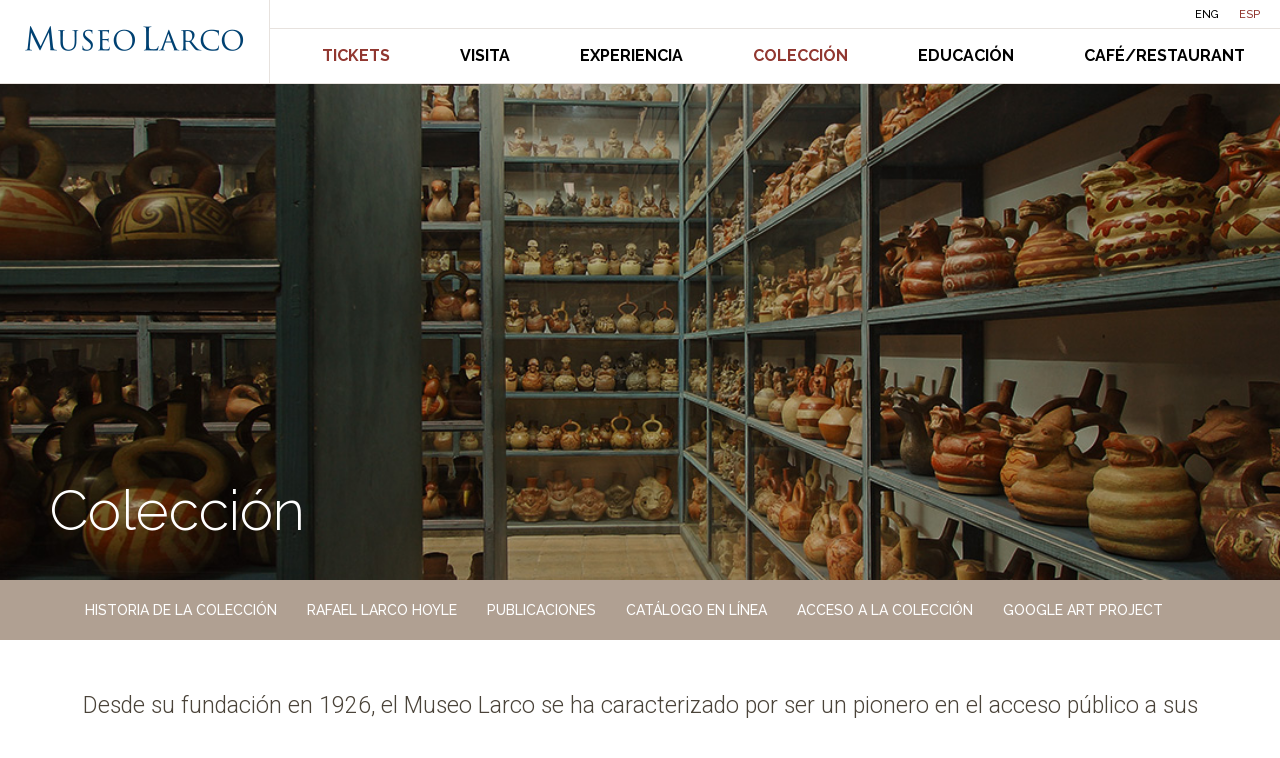

--- FILE ---
content_type: text/html; charset=UTF-8
request_url: https://www.museolarco.org/coleccion/
body_size: 20297
content:
<!DOCTYPE html>
<html lang="es-ES" prefix="og: http://ogp.me/ns# fb: http://ogp.me/ns/fb#" class="no-js no-svg">
<head>

<!-- Google tag (gtag.js) -->
<script async src="https://www.googletagmanager.com/gtag/js?id=G-VBXX98S9Q9"></script>
<script>
  window.dataLayer = window.dataLayer || [];
  function gtag(){dataLayer.push(arguments);}
  gtag('js', new Date());

  gtag('config', 'G-VBXX98S9Q9');
</script>

<!-- Global site tag (gtag.js) - Google Analytics 
<script async src="https://www.googletagmanager.com/gtag/js?id=UA-46239977-1"></script>
<script>
  window.dataLayer = window.dataLayer || [];
  function gtag(){dataLayer.push(arguments);}
  gtag('js', new Date());

  gtag('config', 'UA-46239977-1');
</script>-->


<meta charset="UTF-8">
<meta http-equiv="X-UA-Compatible" content="IE=edge">
<meta name="viewport" content="width=device-width, initial-scale=1">
<link rel="profile" href="https://gmpg.org/xfn/11">

<meta name="author" content="Museo Larco">
<link rel="shortcut icon" href="https://www.museolarco.org/wp-content/themes/mltheme/favicon.gif">
<script>(function(html){html.className = html.className.replace(/\bno-js\b/,'js')})(document.documentElement);</script>
<title>Colección &#8211; Museo Larco</title>
<meta name='robots' content='max-image-preview:large' />
<link rel="alternate" hreflang="es" href="https://www.museolarco.org/coleccion/" />
<link rel="alternate" hreflang="en" href="https://www.museolarco.org/en/collection/" />
<link rel="alternate" hreflang="x-default" href="https://www.museolarco.org/coleccion/" />
<link rel='dns-prefetch' href='//fonts.googleapis.com' />
<link rel="alternate" type="application/rss+xml" title="Museo Larco &raquo; Feed" href="https://www.museolarco.org/feed/" />
<link rel="alternate" type="application/rss+xml" title="Museo Larco &raquo; Feed de los comentarios" href="https://www.museolarco.org/comments/feed/" />
<script type="text/javascript">
/* <![CDATA[ */
window._wpemojiSettings = {"baseUrl":"https:\/\/s.w.org\/images\/core\/emoji\/15.0.3\/72x72\/","ext":".png","svgUrl":"https:\/\/s.w.org\/images\/core\/emoji\/15.0.3\/svg\/","svgExt":".svg","source":{"concatemoji":"https:\/\/www.museolarco.org\/wp-includes\/js\/wp-emoji-release.min.js?ver=6.5.7"}};
/*! This file is auto-generated */
!function(i,n){var o,s,e;function c(e){try{var t={supportTests:e,timestamp:(new Date).valueOf()};sessionStorage.setItem(o,JSON.stringify(t))}catch(e){}}function p(e,t,n){e.clearRect(0,0,e.canvas.width,e.canvas.height),e.fillText(t,0,0);var t=new Uint32Array(e.getImageData(0,0,e.canvas.width,e.canvas.height).data),r=(e.clearRect(0,0,e.canvas.width,e.canvas.height),e.fillText(n,0,0),new Uint32Array(e.getImageData(0,0,e.canvas.width,e.canvas.height).data));return t.every(function(e,t){return e===r[t]})}function u(e,t,n){switch(t){case"flag":return n(e,"\ud83c\udff3\ufe0f\u200d\u26a7\ufe0f","\ud83c\udff3\ufe0f\u200b\u26a7\ufe0f")?!1:!n(e,"\ud83c\uddfa\ud83c\uddf3","\ud83c\uddfa\u200b\ud83c\uddf3")&&!n(e,"\ud83c\udff4\udb40\udc67\udb40\udc62\udb40\udc65\udb40\udc6e\udb40\udc67\udb40\udc7f","\ud83c\udff4\u200b\udb40\udc67\u200b\udb40\udc62\u200b\udb40\udc65\u200b\udb40\udc6e\u200b\udb40\udc67\u200b\udb40\udc7f");case"emoji":return!n(e,"\ud83d\udc26\u200d\u2b1b","\ud83d\udc26\u200b\u2b1b")}return!1}function f(e,t,n){var r="undefined"!=typeof WorkerGlobalScope&&self instanceof WorkerGlobalScope?new OffscreenCanvas(300,150):i.createElement("canvas"),a=r.getContext("2d",{willReadFrequently:!0}),o=(a.textBaseline="top",a.font="600 32px Arial",{});return e.forEach(function(e){o[e]=t(a,e,n)}),o}function t(e){var t=i.createElement("script");t.src=e,t.defer=!0,i.head.appendChild(t)}"undefined"!=typeof Promise&&(o="wpEmojiSettingsSupports",s=["flag","emoji"],n.supports={everything:!0,everythingExceptFlag:!0},e=new Promise(function(e){i.addEventListener("DOMContentLoaded",e,{once:!0})}),new Promise(function(t){var n=function(){try{var e=JSON.parse(sessionStorage.getItem(o));if("object"==typeof e&&"number"==typeof e.timestamp&&(new Date).valueOf()<e.timestamp+604800&&"object"==typeof e.supportTests)return e.supportTests}catch(e){}return null}();if(!n){if("undefined"!=typeof Worker&&"undefined"!=typeof OffscreenCanvas&&"undefined"!=typeof URL&&URL.createObjectURL&&"undefined"!=typeof Blob)try{var e="postMessage("+f.toString()+"("+[JSON.stringify(s),u.toString(),p.toString()].join(",")+"));",r=new Blob([e],{type:"text/javascript"}),a=new Worker(URL.createObjectURL(r),{name:"wpTestEmojiSupports"});return void(a.onmessage=function(e){c(n=e.data),a.terminate(),t(n)})}catch(e){}c(n=f(s,u,p))}t(n)}).then(function(e){for(var t in e)n.supports[t]=e[t],n.supports.everything=n.supports.everything&&n.supports[t],"flag"!==t&&(n.supports.everythingExceptFlag=n.supports.everythingExceptFlag&&n.supports[t]);n.supports.everythingExceptFlag=n.supports.everythingExceptFlag&&!n.supports.flag,n.DOMReady=!1,n.readyCallback=function(){n.DOMReady=!0}}).then(function(){return e}).then(function(){var e;n.supports.everything||(n.readyCallback(),(e=n.source||{}).concatemoji?t(e.concatemoji):e.wpemoji&&e.twemoji&&(t(e.twemoji),t(e.wpemoji)))}))}((window,document),window._wpemojiSettings);
/* ]]> */
</script>
<style id='wp-emoji-styles-inline-css' type='text/css'>

	img.wp-smiley, img.emoji {
		display: inline !important;
		border: none !important;
		box-shadow: none !important;
		height: 1em !important;
		width: 1em !important;
		margin: 0 0.07em !important;
		vertical-align: -0.1em !important;
		background: none !important;
		padding: 0 !important;
	}
</style>
<link rel='stylesheet' id='wp-block-library-css' href='https://www.museolarco.org/wp-includes/css/dist/block-library/style.min.css?ver=6.5.7' type='text/css' media='all' />
<style id='classic-theme-styles-inline-css' type='text/css'>
/*! This file is auto-generated */
.wp-block-button__link{color:#fff;background-color:#32373c;border-radius:9999px;box-shadow:none;text-decoration:none;padding:calc(.667em + 2px) calc(1.333em + 2px);font-size:1.125em}.wp-block-file__button{background:#32373c;color:#fff;text-decoration:none}
</style>
<style id='global-styles-inline-css' type='text/css'>
body{--wp--preset--color--black: #000000;--wp--preset--color--cyan-bluish-gray: #abb8c3;--wp--preset--color--white: #ffffff;--wp--preset--color--pale-pink: #f78da7;--wp--preset--color--vivid-red: #cf2e2e;--wp--preset--color--luminous-vivid-orange: #ff6900;--wp--preset--color--luminous-vivid-amber: #fcb900;--wp--preset--color--light-green-cyan: #7bdcb5;--wp--preset--color--vivid-green-cyan: #00d084;--wp--preset--color--pale-cyan-blue: #8ed1fc;--wp--preset--color--vivid-cyan-blue: #0693e3;--wp--preset--color--vivid-purple: #9b51e0;--wp--preset--gradient--vivid-cyan-blue-to-vivid-purple: linear-gradient(135deg,rgba(6,147,227,1) 0%,rgb(155,81,224) 100%);--wp--preset--gradient--light-green-cyan-to-vivid-green-cyan: linear-gradient(135deg,rgb(122,220,180) 0%,rgb(0,208,130) 100%);--wp--preset--gradient--luminous-vivid-amber-to-luminous-vivid-orange: linear-gradient(135deg,rgba(252,185,0,1) 0%,rgba(255,105,0,1) 100%);--wp--preset--gradient--luminous-vivid-orange-to-vivid-red: linear-gradient(135deg,rgba(255,105,0,1) 0%,rgb(207,46,46) 100%);--wp--preset--gradient--very-light-gray-to-cyan-bluish-gray: linear-gradient(135deg,rgb(238,238,238) 0%,rgb(169,184,195) 100%);--wp--preset--gradient--cool-to-warm-spectrum: linear-gradient(135deg,rgb(74,234,220) 0%,rgb(151,120,209) 20%,rgb(207,42,186) 40%,rgb(238,44,130) 60%,rgb(251,105,98) 80%,rgb(254,248,76) 100%);--wp--preset--gradient--blush-light-purple: linear-gradient(135deg,rgb(255,206,236) 0%,rgb(152,150,240) 100%);--wp--preset--gradient--blush-bordeaux: linear-gradient(135deg,rgb(254,205,165) 0%,rgb(254,45,45) 50%,rgb(107,0,62) 100%);--wp--preset--gradient--luminous-dusk: linear-gradient(135deg,rgb(255,203,112) 0%,rgb(199,81,192) 50%,rgb(65,88,208) 100%);--wp--preset--gradient--pale-ocean: linear-gradient(135deg,rgb(255,245,203) 0%,rgb(182,227,212) 50%,rgb(51,167,181) 100%);--wp--preset--gradient--electric-grass: linear-gradient(135deg,rgb(202,248,128) 0%,rgb(113,206,126) 100%);--wp--preset--gradient--midnight: linear-gradient(135deg,rgb(2,3,129) 0%,rgb(40,116,252) 100%);--wp--preset--font-size--small: 13px;--wp--preset--font-size--medium: 20px;--wp--preset--font-size--large: 36px;--wp--preset--font-size--x-large: 42px;--wp--preset--spacing--20: 0.44rem;--wp--preset--spacing--30: 0.67rem;--wp--preset--spacing--40: 1rem;--wp--preset--spacing--50: 1.5rem;--wp--preset--spacing--60: 2.25rem;--wp--preset--spacing--70: 3.38rem;--wp--preset--spacing--80: 5.06rem;--wp--preset--shadow--natural: 6px 6px 9px rgba(0, 0, 0, 0.2);--wp--preset--shadow--deep: 12px 12px 50px rgba(0, 0, 0, 0.4);--wp--preset--shadow--sharp: 6px 6px 0px rgba(0, 0, 0, 0.2);--wp--preset--shadow--outlined: 6px 6px 0px -3px rgba(255, 255, 255, 1), 6px 6px rgba(0, 0, 0, 1);--wp--preset--shadow--crisp: 6px 6px 0px rgba(0, 0, 0, 1);}:where(.is-layout-flex){gap: 0.5em;}:where(.is-layout-grid){gap: 0.5em;}body .is-layout-flex{display: flex;}body .is-layout-flex{flex-wrap: wrap;align-items: center;}body .is-layout-flex > *{margin: 0;}body .is-layout-grid{display: grid;}body .is-layout-grid > *{margin: 0;}:where(.wp-block-columns.is-layout-flex){gap: 2em;}:where(.wp-block-columns.is-layout-grid){gap: 2em;}:where(.wp-block-post-template.is-layout-flex){gap: 1.25em;}:where(.wp-block-post-template.is-layout-grid){gap: 1.25em;}.has-black-color{color: var(--wp--preset--color--black) !important;}.has-cyan-bluish-gray-color{color: var(--wp--preset--color--cyan-bluish-gray) !important;}.has-white-color{color: var(--wp--preset--color--white) !important;}.has-pale-pink-color{color: var(--wp--preset--color--pale-pink) !important;}.has-vivid-red-color{color: var(--wp--preset--color--vivid-red) !important;}.has-luminous-vivid-orange-color{color: var(--wp--preset--color--luminous-vivid-orange) !important;}.has-luminous-vivid-amber-color{color: var(--wp--preset--color--luminous-vivid-amber) !important;}.has-light-green-cyan-color{color: var(--wp--preset--color--light-green-cyan) !important;}.has-vivid-green-cyan-color{color: var(--wp--preset--color--vivid-green-cyan) !important;}.has-pale-cyan-blue-color{color: var(--wp--preset--color--pale-cyan-blue) !important;}.has-vivid-cyan-blue-color{color: var(--wp--preset--color--vivid-cyan-blue) !important;}.has-vivid-purple-color{color: var(--wp--preset--color--vivid-purple) !important;}.has-black-background-color{background-color: var(--wp--preset--color--black) !important;}.has-cyan-bluish-gray-background-color{background-color: var(--wp--preset--color--cyan-bluish-gray) !important;}.has-white-background-color{background-color: var(--wp--preset--color--white) !important;}.has-pale-pink-background-color{background-color: var(--wp--preset--color--pale-pink) !important;}.has-vivid-red-background-color{background-color: var(--wp--preset--color--vivid-red) !important;}.has-luminous-vivid-orange-background-color{background-color: var(--wp--preset--color--luminous-vivid-orange) !important;}.has-luminous-vivid-amber-background-color{background-color: var(--wp--preset--color--luminous-vivid-amber) !important;}.has-light-green-cyan-background-color{background-color: var(--wp--preset--color--light-green-cyan) !important;}.has-vivid-green-cyan-background-color{background-color: var(--wp--preset--color--vivid-green-cyan) !important;}.has-pale-cyan-blue-background-color{background-color: var(--wp--preset--color--pale-cyan-blue) !important;}.has-vivid-cyan-blue-background-color{background-color: var(--wp--preset--color--vivid-cyan-blue) !important;}.has-vivid-purple-background-color{background-color: var(--wp--preset--color--vivid-purple) !important;}.has-black-border-color{border-color: var(--wp--preset--color--black) !important;}.has-cyan-bluish-gray-border-color{border-color: var(--wp--preset--color--cyan-bluish-gray) !important;}.has-white-border-color{border-color: var(--wp--preset--color--white) !important;}.has-pale-pink-border-color{border-color: var(--wp--preset--color--pale-pink) !important;}.has-vivid-red-border-color{border-color: var(--wp--preset--color--vivid-red) !important;}.has-luminous-vivid-orange-border-color{border-color: var(--wp--preset--color--luminous-vivid-orange) !important;}.has-luminous-vivid-amber-border-color{border-color: var(--wp--preset--color--luminous-vivid-amber) !important;}.has-light-green-cyan-border-color{border-color: var(--wp--preset--color--light-green-cyan) !important;}.has-vivid-green-cyan-border-color{border-color: var(--wp--preset--color--vivid-green-cyan) !important;}.has-pale-cyan-blue-border-color{border-color: var(--wp--preset--color--pale-cyan-blue) !important;}.has-vivid-cyan-blue-border-color{border-color: var(--wp--preset--color--vivid-cyan-blue) !important;}.has-vivid-purple-border-color{border-color: var(--wp--preset--color--vivid-purple) !important;}.has-vivid-cyan-blue-to-vivid-purple-gradient-background{background: var(--wp--preset--gradient--vivid-cyan-blue-to-vivid-purple) !important;}.has-light-green-cyan-to-vivid-green-cyan-gradient-background{background: var(--wp--preset--gradient--light-green-cyan-to-vivid-green-cyan) !important;}.has-luminous-vivid-amber-to-luminous-vivid-orange-gradient-background{background: var(--wp--preset--gradient--luminous-vivid-amber-to-luminous-vivid-orange) !important;}.has-luminous-vivid-orange-to-vivid-red-gradient-background{background: var(--wp--preset--gradient--luminous-vivid-orange-to-vivid-red) !important;}.has-very-light-gray-to-cyan-bluish-gray-gradient-background{background: var(--wp--preset--gradient--very-light-gray-to-cyan-bluish-gray) !important;}.has-cool-to-warm-spectrum-gradient-background{background: var(--wp--preset--gradient--cool-to-warm-spectrum) !important;}.has-blush-light-purple-gradient-background{background: var(--wp--preset--gradient--blush-light-purple) !important;}.has-blush-bordeaux-gradient-background{background: var(--wp--preset--gradient--blush-bordeaux) !important;}.has-luminous-dusk-gradient-background{background: var(--wp--preset--gradient--luminous-dusk) !important;}.has-pale-ocean-gradient-background{background: var(--wp--preset--gradient--pale-ocean) !important;}.has-electric-grass-gradient-background{background: var(--wp--preset--gradient--electric-grass) !important;}.has-midnight-gradient-background{background: var(--wp--preset--gradient--midnight) !important;}.has-small-font-size{font-size: var(--wp--preset--font-size--small) !important;}.has-medium-font-size{font-size: var(--wp--preset--font-size--medium) !important;}.has-large-font-size{font-size: var(--wp--preset--font-size--large) !important;}.has-x-large-font-size{font-size: var(--wp--preset--font-size--x-large) !important;}
.wp-block-navigation a:where(:not(.wp-element-button)){color: inherit;}
:where(.wp-block-post-template.is-layout-flex){gap: 1.25em;}:where(.wp-block-post-template.is-layout-grid){gap: 1.25em;}
:where(.wp-block-columns.is-layout-flex){gap: 2em;}:where(.wp-block-columns.is-layout-grid){gap: 2em;}
.wp-block-pullquote{font-size: 1.5em;line-height: 1.6;}
</style>
<link rel='stylesheet' id='wpml-legacy-horizontal-list-0-css' href='https://www.museolarco.org/wp-content/plugins/sitepress-multilingual-cms/templates/language-switchers/legacy-list-horizontal/style.min.css?ver=1' type='text/css' media='all' />
<link rel='stylesheet' id='bootstrap-style-css' href='https://www.museolarco.org/wp-content/themes/mltheme/dist/css/bootstrap.css?ver=3.3.7' type='text/css' media='all' />
<link rel='stylesheet' id='ie10-viewport-bug-css' href='https://www.museolarco.org/wp-content/themes/mltheme/assets/css/ie10-viewport-bug-workaround.css?ver=1.0' type='text/css' media='all' />
<link rel='stylesheet' id='raleway-fonts-css' href='https://fonts.googleapis.com/css?family=Raleway%3A300%2C500%2C700&#038;subset=latin%2Clatin-ext' type='text/css' media='all' />
<link rel='stylesheet' id='roboto_fonts-css' href='https://fonts.googleapis.com/css?family=Roboto%3A300%2C500&#038;subset=latin%2Clatin-ext' type='text/css' media='all' />
<link rel='stylesheet' id='mlarco-style-css' href='https://www.museolarco.org/wp-content/themes/mltheme/style.css?ver=5.3.30' type='text/css' media='all' />
<link rel="https://api.w.org/" href="https://www.museolarco.org/wp-json/" /><link rel="alternate" type="application/json" href="https://www.museolarco.org/wp-json/wp/v2/pages/69" /><link rel="EditURI" type="application/rsd+xml" title="RSD" href="https://www.museolarco.org/xmlrpc.php?rsd" />
<meta name="generator" content="WordPress 6.5.7" />
<link rel="canonical" href="https://www.museolarco.org/coleccion/" />
<link rel='shortlink' href='https://www.museolarco.org/?p=69' />
<link rel="alternate" type="application/json+oembed" href="https://www.museolarco.org/wp-json/oembed/1.0/embed?url=https%3A%2F%2Fwww.museolarco.org%2Fcoleccion%2F" />
<link rel="alternate" type="text/xml+oembed" href="https://www.museolarco.org/wp-json/oembed/1.0/embed?url=https%3A%2F%2Fwww.museolarco.org%2Fcoleccion%2F&#038;format=xml" />
<meta name="generator" content="WPML ver:4.6.9 stt:60,1,4,3,27,28,43,44,2;" />
<style type="text/css">.recentcomments a{display:inline !important;padding:0 !important;margin:0 !important;}</style>
<!-- START - Open Graph and Twitter Card Tags 3.3.3 -->
 <!-- Facebook Open Graph -->
  <meta property="og:locale" content="es_ES"/>
  <meta property="og:site_name" content="Museo Larco"/>
  <meta property="og:title" content="Colección"/>
  <meta property="og:url" content="https://www.museolarco.org/coleccion/"/>
  <meta property="og:type" content="article"/>
  <meta property="og:description" content="Una manera diferente de entender la vida"/>
 <!-- Google+ / Schema.org -->
  <meta itemprop="name" content="Colección"/>
  <meta itemprop="headline" content="Colección"/>
  <meta itemprop="description" content="Una manera diferente de entender la vida"/>
  <meta itemprop="author" content="Edgar Quintanilla"/>
  <!--<meta itemprop="publisher" content="Museo Larco"/>--> <!-- To solve: The attribute publisher.itemtype has an invalid value -->
 <!-- Twitter Cards -->
  <meta name="twitter:title" content="Colección"/>
  <meta name="twitter:url" content="https://www.museolarco.org/coleccion/"/>
  <meta name="twitter:description" content="Una manera diferente de entender la vida"/>
  <meta name="twitter:card" content="summary_large_image"/>
 <!-- SEO -->
 <!-- Misc. tags -->
 <!-- is_singular -->
<!-- END - Open Graph and Twitter Card Tags 3.3.3 -->
	
<!-- HTML5 shim and Respond.js for IE8 support of HTML5 elements and media queries -->
    <!--[if lt IE 9]>
      <script src="https://oss.maxcdn.com/html5shiv/3.7.3/html5shiv.min.js"></script>
      <script src="https://oss.maxcdn.com/respond/1.4.2/respond.min.js"></script>
	<![endif]-->
 <link rel="stylesheet" type="text/css" href="https://www.museolarco.org/wp-content/themes/mltheme/assets/slick/slick.css">
 <link rel="stylesheet" type="text/css" href="https://www.museolarco.org/wp-content/themes/mltheme/assets/slick/slick-theme.css">	
 <!-- Magnific Popup core CSS file -->
<link rel="stylesheet" type="text/css" href="https://www.museolarco.org/wp-content/themes/mltheme/assets/css/magnific-popup.css">	

<link rel="stylesheet" type="text/css" href="https://www.museolarco.org/wp-content/themes/mltheme/assets/css/photoswipe.css">	
<link rel="stylesheet" type="text/css" href="https://www.museolarco.org/wp-content/themes/mltheme/assets/css/default-skin/default-skin.css">	

</head>

<body>
	<div class="navbar-wrapper">
      <div class="container-fluid" style="margin-top: 0px;">
        <nav class="navbar navbar-inverse navbar-fixed-top container-fluid" style="margin-top: 0px;">
          <div class="container navmenu" style="margin-top: 0px;">
            <div class="navbar-header">
              <button type="button" class="navbar-toggle collapsed" data-toggle="collapse" data-target="#navbar" aria-expanded="false" aria-controls="navbar">
                <span class="sr-only">Toggle navigation</span>
                <span class="icon-bar"></span>
                <span class="icon-bar"></span>
                <span class="icon-bar"></span>
              </button>
              <!--<a class="navbar-brand" href="#">Project name</a>-->
              <a class="navbar-brand desktop" href="https://www.museolarco.org"><img src="https://www.museolarco.org/wp-content/themes/mltheme/images/logo.png" alt="Museo Larco"></a>
              <a class="navbar-brand mobile" href="https://www.museolarco.org"><img src="https://www.museolarco.org/wp-content/themes/mltheme/images/logomobile.png" alt="Museo Larco"></a>
            </div>
            <div id="navbar" class="navbar-collapse collapse">
	            <div class="menulang">
	              <ul class="nav navbar-nav navbar-right">
		              <li><a href="https://www.museolarco.org/en/collection/" class="">Eng</a></li> <li><a href="https://www.museolarco.org/coleccion/" class="active">Esp</a></li>	              </ul>

	            </div>
	            <div class="menuppal"><ul id="menu-principal" class="nav navbar-nav navbar-right"><li id="menu-item-6197" class="menutickets menu-item menu-item-type-post_type menu-item-object-page menu-item-6197"><a href="https://www.museolarco.org/tickets/">Tickets</a></li>
<li id="menu-item-135" class="menu-item menu-item-type-post_type menu-item-object-page menu-item-135"><a href="https://www.museolarco.org/planea-tu-visita/">Visita</a></li>
<li id="menu-item-134" class="menu-item menu-item-type-post_type menu-item-object-page menu-item-134"><a href="https://www.museolarco.org/la-experiencia/">Experiencia</a></li>
<li id="menu-item-133" class="menu-item menu-item-type-post_type menu-item-object-page current-menu-item page_item page-item-69 current_page_item menu-item-133"><a href="https://www.museolarco.org/coleccion/" aria-current="page">Colección</a></li>
<li id="menu-item-132" class="menu-item menu-item-type-post_type menu-item-object-page menu-item-132"><a href="https://www.museolarco.org/educacion/">Educación</a></li>
<li id="menu-item-584" class="menu-item menu-item-type-custom menu-item-object-custom menu-item-584"><a target="_blank" rel="noopener" href="https://cafe.museolarco.org/">Café/Restaurant</a></li>
</ul></div>
	        </div>
	      </div>
	    </nav>
      </div>
    </div>
	






<div class='container-fluid' id='imginterno' style='margin-top: 0px;'>
<div class='iteminterno' style='background:url(https://www.museolarco.org/wp-content/uploads/2017/04/bckColeccion.jpg) center center; background-size:cover;'><h1>Colección</h1></div>
</div>

<div class="container-fluid mobile" id="subm-mobile" style="margin-top: 0px;">
  <div id="dd" class="wrapper-dropdown-3" tabindex="1">
    <span>Colección</span>
    	<ul id="menumobile" class="dropdown"><li id="menu-item-436" class="menu-item menu-item-type-custom menu-item-object-custom menu-item-436"><a href="#historiacoleccion">Historia de la colección</a></li>
<li id="menu-item-439" class="menu-item menu-item-type-custom menu-item-object-custom menu-item-439"><a href="#rafaellarcohoyle">Rafael Larco Hoyle</a></li>
<li id="menu-item-440" class="menu-item menu-item-type-custom menu-item-object-custom menu-item-440"><a href="#publicaciones">Publicaciones</a></li>
<li id="menu-item-443" class="menu-item menu-item-type-custom menu-item-object-custom menu-item-443"><a href="#catalogoenlinea">Catálogo en línea</a></li>
<li id="menu-item-445" class="menu-item menu-item-type-custom menu-item-object-custom menu-item-445"><a href="#accesocoleccion">Acceso a la colección</a></li>
<li id="menu-item-3253" class="desktop menu-item menu-item-type-custom menu-item-object-custom menu-item-3253"><a target="_blank" rel="noopener" href="https://goo.gl/yjiiNS">Google Art Project</a></li>
</ul>  </div>
</div>

<div class="container-fluid parent-menusec desktop" id="parent-menusec" style="margin-top: 0px;">
  <div class="row">
    <div class="container" style="margin-top: 0px;">
      <div class="row">
        <div class="col-lg-12 col-md-12 col-sm-12">
        	<ul id="menudesktop" class="menusec"><li class="menu-item menu-item-type-custom menu-item-object-custom menu-item-436"><a href="#historiacoleccion">Historia de la colección</a></li>
<li class="menu-item menu-item-type-custom menu-item-object-custom menu-item-439"><a href="#rafaellarcohoyle">Rafael Larco Hoyle</a></li>
<li class="menu-item menu-item-type-custom menu-item-object-custom menu-item-440"><a href="#publicaciones">Publicaciones</a></li>
<li class="menu-item menu-item-type-custom menu-item-object-custom menu-item-443"><a href="#catalogoenlinea">Catálogo en línea</a></li>
<li class="menu-item menu-item-type-custom menu-item-object-custom menu-item-445"><a href="#accesocoleccion">Acceso a la colección</a></li>
<li class="desktop menu-item menu-item-type-custom menu-item-object-custom menu-item-3253"><a target="_blank" rel="noopener" href="https://goo.gl/yjiiNS">Google Art Project</a></li>
</ul>        </div>
      </div>
    </div>
  </div>
</div>

<div class='container subsection' id=''  style='margin-top:90px;'>
<div class='row cnt-regular' style=''>
<div class='col-lg-12 col-md-12 col-sm-12 col-md-12 '>
<div class="especialcontent">
Desde su fundación en 1926, el Museo Larco se ha caracterizado por ser un pionero en el acceso público a sus colecciones. Fue uno de los primeros museos del mundo en tener depósitos visitables y en brindar acceso virtual al 100% de su colección; fomentando así la investigación multidisciplinaria que impulsó desde sus inicios Rafael Larco Hoyle.
</div>
</div>
</div>
</div>
<div class='container-fluid subsection' style='background-color:#ededed;'>
<div class='container subsection' id='historiacoleccion'  style='margin-top:90px;'>
<div class='row'>
<div class='col-lg-12 col-md-12 col-sm-12 titulo'>
<h2>Historia de la colección</h2>
</div>
</div>
<div class='row cnt-regular' style=''>
<div class='col-lg-12 col-md-12 col-sm-12 col-md-12 '>
<section class="regular slider">
<div>
<div class="row">
<div class="col-lg-6 col-md-6 col-sm-6 col-sx-12 firstcell">
          <img decoding="async" src="https://www.museolarco.org/wp-content/uploads/2017/04/ML013572_EST1_380x260.jpg" class="img-responsive"></p>
<div class="caption">Primera pieza de la colección del Museo Larco. <a href="https://catalogo.museolarco.org/ficha.php?id=14686" target="_blank">ML013572</a></div>
</p></div>
<div class="col-lg-6 col-md-6 col-sm-6 col-sx-12 secondcell">
          Rafael Larco Hoyle inicia el proceso de formación de las colecciones del museo a partir de una primera pieza que le regaló su padre (Rafael Larco Herrera) en 1923, un vaso retrato Mochica de gran calidad artística y detalle, en el que se representa a un personaje de élite con tocado de cabezas de aves y orejeras.
        </div>
</p></div>
</p></div>
<div>
<div class="row">
<div class="col-lg-6 col-md-6 col-sm-6 col-sx-12 firstcell">
          <img decoding="async" src="https://www.museolarco.org/wp-content/uploads/2017/04/MuseoChiclin.jpg" class="img-responsive"></p>
<div class="caption">Museo Arqueológico Rafael Larco Herrera, Chiclín.</div>
</p></div>
<div class="col-lg-6 col-md-6 col-sm-6 col-sx-12 secondcell">
          Posteriormente, en 1925, Rafael Larco Hoyle adquiere la colección de vasos y otras piezas arqueológicas de Alfredo Hoyle; la colección del Dr. Mejía, de la hacienda Pampas de Ventura; y, colecciones procedentes de los valles de Chicama, Moche, Virú y Santa.
        </div>
</p></div>
</p></div>
<div>
<div class="row">
<div class="col-lg-6 col-md-6 col-sm-6 col-sx-12 firstcell">
          <img decoding="async" src="https://www.museolarco.org/wp-content/uploads/2017/04/RafaelLarco2.jpg" class="img-responsive"></p>
<div class="caption">Rafael Larco Herrera (1872-1956).</div>
</p></div>
<div class="col-lg-6 col-md-6 col-sm-6 col-sx-12 secondcell">
          El 28 de julio de 1926, en el aniversario de la independencia del Perú, Rafael Larco Hoyle funda el Museo Arqueológico Rafael Larco Herrera (nombre original del Museo Larco) en la Hacienda Chiclín. Eligió el nombre con el anhelo de honrar a su progenitor, ya que <em>“deseaba levantar un monumento en vida a mi padre, a quien tanto admiraba como ejemplo de elevado espíritu patriótico y por su amor hacia nuestro pasado.”</em> (Museo, 1964).
        </div>
</p></div>
</p></div>
<div>
<div class="row">
<div class="col-lg-6 col-md-6 col-sm-6 col-sx-12 firstcell">
          <img decoding="async" src="https://www.museolarco.org/wp-content/uploads/2017/04/Historia-del-Museo1.jpg" class="img-responsive"></p>
<div class="caption">Museo Arqueológico Rafael Larco Herrera, Chiclín.</div>
</p></div>
<div class="col-lg-6 col-md-6 col-sm-6 col-sx-12 secondcell">
          En 1933, en Trujillo, se dio la adquisición de la colección Carranza, compuesta por más de 3,000 piezas. En el mismo año, el museo se enriqueció notablemente con la adquisición de la famosa colección Roa de la hacienda Santa Clara, a orillas del rio Santa, compuesta por más de 8,000 piezas de cerámica, tejidos y objetos de metal.
        </div>
</p></div>
</p></div>
<div>
<div class="row">
<div class="col-lg-6 col-md-6 col-sm-6 col-sx-12 firstcell">
          <img decoding="async" src="https://www.museolarco.org/wp-content/uploads/2017/04/Antigua-coleccion-Museo-Chiclin.jpg" class="img-responsive"></p>
<div class="caption">Museo Arqueológico Rafael Larco Herrera, Chiclín.</div>
</p></div>
<div class="col-lg-6 col-md-6 col-sm-6 col-sx-12 secondcell">
          Rafael Larco realizó cientos de viajes por todo el Perú, adquiriendo colecciones. En Arequipa, Cuzco y Puno, logró adquirir colecciones Puquina, Inca y estilos del Altiplano del Titicaca. En Huancayo, Pukara y Ayacucho adquirió piezas de cerámica correspondientes a esos lugares. Los viajes a Ica, Nazca y Palpa permitieron dar comienzo a la formación de las colecciones de la costa sur, que más adelante se incrementaron con diversas colecciones de este sector. También se recibió la donación de 60 vasos de la Sra. María Larco de Dogni, y se adquirió parte de la colección de Enrique Jacobs.
        </div>
</p></div>
</p></div>
<div>
<div class="row">
<div class="col-lg-6 col-md-6 col-sm-6 col-sx-12 firstcell">
          <img decoding="async" src="https://www.museolarco.org/wp-content/uploads/2017/04/Trabajo-de-campo-1.jpg" class="img-responsive"></p>
<div class="caption">Rafael Larco Hoyle en el campo.</div>
</p></div>
<div class="col-lg-6 col-md-6 col-sm-6 col-sx-12 secondcell">
          Entre 1933 y 1941 Rafael Larco Hoyle llevó a cabo excavaciones arqueológicas que buscaban resolver algunos vacíos y problemas que encontró al estudiar las colecciones. Producto de sus descubrimientos arqueológicos e investigaciones, Rafael Larco tuvo una gran producción editorial e incrementó la colección del museo, dejando un legado de cerca de 50,000 piezas.
        </div>
</p></div>
</p></div>
<div>
<div class="row">
<div class="col-lg-6 col-md-6 col-sm-6 col-sx-12 firstcell">
          <img decoding="async" src="https://www.museolarco.org/wp-content/uploads/2017/08/Rafael-Larco-Hoyle-con-pieza-Recuay380x260.jpg" class="img-responsive"></p>
<div class="caption">Rafael Larco Hoyle (1901-1966).</div>
</p></div>
<div class="col-lg-6 col-md-6 col-sm-6 col-sx-12 secondcell">
          En la década del 50, Rafael Larco decide radicar en Lima y trasladar el museo a la capital. <em>“Así podría ser visto y admirado por gente de todos los países, y su material arqueológico podría estar a la mano de los hombres de ciencia y estudio de todo el mundo”.</em> (Museo, 1964).
        </div>
</p></div>
</p></div>
<div>
<div class="row">
<div class="col-lg-6 col-md-6 col-sm-6 col-sx-12 firstcell">
          <img decoding="async" src="https://www.museolarco.org/wp-content/uploads/2017/04/Inauguracion-Museo-Lima.jpg" class="img-responsive"></p>
<div class="caption">Inauguración del museo en Lima.</div>
</p></div>
<div class="col-lg-6 col-md-6 col-sm-6 col-sx-12 secondcell">
         Rafael Larco compró en Lima el inmueble de los señores Luna Cartland, casona del año 1700, y lo modificó con rejas, puertas, columnas, vigas y ménsulas que pudo recuperar de la casa señorial de los marqueses de Herrera y Villahermosa de Trujillo.</p>
<p>Aproximadamente 50 años después de su traslado a Lima, el museo atravesó un proceso de renovación con miras a ofrecer una experiencia integral e inolvidable para cada uno de sus visitantes. Desde entonces se presenta como el nuevo Museo Larco, con la visión de convertirse en la puerta de entrada al antiguo Perú.</p></div>
</p></div>
</p></div>
</section>
</div>
</div>
</div>
</div>
<div class='container subsection' id='rafaellarcohoyle'  style='margin-top:90px;'>
<div class='row'>
<div class='col-lg-12 col-md-12 col-sm-12 titulo'>
<h2>Rafael Larco Hoyle</h2>
</div>
</div>
<div class='row cnt-regular' style=''>
<div class='col-lg-6 col-md-6 col-sm-6 col-md-12 '>
<p>En 1926, a la edad de 25 años Rafael Larco Hoyle fundó el Museo Larco. Con ayuda de su padre, logró adquirir varias colecciones arqueológicas de la costa norte reuniendo cerca de 50,000 piezas.</p>
<p>Ante la insuficiencia de la información arqueológica de los años veinte, Rafael Larco Hoyle se dedicó al estudio del antiguo Perú. Él investiga y excava científicamente sitios arqueológicos de la costa norte, y por ello es considerado uno de los padres de la arqueología peruana.</p>
<p>Su investigación le permitió realizar notables <a href="https://www.museolarco.org/wp-content/uploads/2017/04/Descubrimientos-Arqueologicos.pdf" class="normal-link">descubrimientos arqueológicos</a>, además de <a href="https://www.museolarco.org/coleccion/#publicaciones" class="normal-link">publicaciones científicas y de difusión</a>. Sus <a href="https://www.museolarco.org/exposicion/exposicion-permanente/exposicion-en-linea/introduccion/la-estratigrafia/" class="normal-link">estudios estratigráficos</a> fueron importantísimos para comprender la profundidad de nuestra historia precolombina.</p>
<p>En 1946, propone el primer ordenamiento cronológico de las culturas de la costa norte, incluso antes del desarrollo del método de datación radiocarbónica. Ese mismo año dirigió y organizó la Conferencia de Chiclín sobre arqueología de la costa norte del Perú.</p>
<p>El mayor legado de Rafael Larco Hoyle es el Museo Larco, que el día de hoy nos permite conectarnos con el antiguo Perú a través de una extraordinaria y amplia colección arqueológica.</p>
<p><a href="https://youtu.be/Mg2O664mWOY" class="normal-link" style="margin-top:20px;">Mira el video sobre Rafael Larco Hoyle</a></p>
</div>
<div class='col-lg-6 col-md-6 col-sm-6 col-md-12 '>
<p><span style="margin-top:5px;"><div class="container-fluid" style="margin-top: 0px;padding-top:5px;">
<div id="myCarousel" class="carousel mini slide carousel-fade" data-ride="carousel">
<ol class="carousel-indicators"><li data-target="#myCarousel" data-slide-to="0" class="active"></li>
<li data-target="#myCarousel" data-slide-to="1" class=""></li>
<li data-target="#myCarousel" data-slide-to="2" class=""></li>
<li data-target="#myCarousel" data-slide-to="3" class=""></li>
</ol>
<div class="carousel-inner" role="listbox"><div class="item active" style="background:url(https://www.museolarco.org/wp-content/uploads/2017/04/RafaelLarcoHoyle-b.jpg) center center; background-size:cover;height:365px" ></div>
<div class="item " style="background:url(https://www.museolarco.org/wp-content/uploads/2017/04/RafaelLarcoHoyle1b-1.jpg) center center; background-size:cover;height:365px" ></div>
<div class="item " style="background:url(https://www.museolarco.org/wp-content/uploads/2017/04/RafaelLarcoHoyle2b-1.jpg) center center; background-size:cover;height:365px" ></div>
<div class="item " style="background:url(https://www.museolarco.org/wp-content/uploads/2017/04/RafaelLarcoHoyle3b-1.jpg) center center; background-size:cover;height:365px" ></div>
</div>
<a class="left carousel-control" href="#myCarousel" role="button" data-slide="prev">
<span class="glyphicon glyphicon-chevron-left" aria-hidden="true"></span>
<span class="sr-only">Previous</span></a>
<a class="right carousel-control" href="#myCarousel" role="button" data-slide="next">
<span class="glyphicon glyphicon-chevron-right" aria-hidden="true"></span>
<span class="sr-only">Next</span></a>
</div>
</div>
</span></p>
<ol style="margin-top:20px;">
<li class="cpt">Rafael Larco Hoyle (1901-1966), fundador del Museo Larco.</li>
<li class="cpt">Con sus hermanos Javier y Constante, y su padre Rafael Larco Herrera, 1923.</li>
<li class="cpt">En el campo.</li>
<li class="cpt">Participantes de la Conferencia de Chiclín sobre arqueología de la costa norte del Perú, 1946.</li>
</ol>
</div>
<div class='col-lg-12 col-md-12 col-sm-12 col-md-12 '>
<p><a href="https://www.museolarco.org/wp-content/uploads/2017/04/Biografia-completa-RLH-1.pdf" class="normal-link pdf-icon-link" style="margin-top:20px;">Biografía completa</a></p>
</div>
</div>
<div class='row'>
<div class='col-lg-12 col-md-12 col-sm-12'>
<hr class='line' />
</div>
</div>
</div>
<div class='container subsection' id='rafaellarcohoyleantiguo'  style='margin-top:90px;display:none;'>
<div class='row'>
<div class='col-lg-12 col-md-12 col-sm-12 titulo'>
<h2>Rafael Larco Hoyle</h2>
</div>
</div>
<div class='row cnt-regular' style=''>
<div class='col-lg-6 col-md-6 col-sm-6 col-md-12 '>
<p>Don Rafael nació el 18 de mayo de 1901, en la Hacienda Chiclín, valle de Chicama, cerca de Trujillo, Perú; hijo de Rafael Larco Herrera y Doña Esther Hoyle de Larco. Se crió en la hacienda azucarera con sus hermanos menores, Constante y Javier.</p>
<p>En 1914, fue enviado a Estados Unidos a hacer la secundaria, y en 1919 ingresó a Cornell University para estudiar agricultura. Posteriormente llevó estudios de ingeniería, administración y finanzas en la Universidad de Nueva York. El propósito de su formación era prepararse para mecanizar la hacienda azucarera de la familia y mejorar el bienestar, educación y organización de los trabajadores azucareros. Al volver al Perú a finales de 1923, se convirtió en el presidente del Directorio Ejecutivo de Negociación Chiclín y Hacienda Salamanca. En Chiclín desarrolló una hacienda modelo que incluía hospitales, clínicas y colegios con métodos modernos de enseñanza.</p>
</div>
<div class='col-lg-6 col-md-6 col-sm-6 col-md-12 '>
<div style="width:100%;text-align:-webkit-center;">
<div style="max-width:380px;text-align:left;">
<img decoding="async" src="https://www.museolarco.org/wp-content/uploads/2017/04/RafaelLarcoHoyle.jpg" class="img-responsive" /></p>
<div class="cpt"> Rafael Larco Hoyle (1901-1966), fundador del Museo Larco.</div>
</div>
</div>
</div>
</div>
</div>
<div class='container subsection' id=''  style='margin-top:10px !important;display:none;'>
<div class='row cnt-regular' style=''>
<div class='col-lg-6 col-md-6 col-sm-6 col-md-12 '>
<p>Don Rafael había vivido en el ambiente de un museo desde que nació, pues su padre empezó a construir en 1903 una colección de cerámica precolombina del norte del Perú. Al viajar por Europa, su padre notó que la colección de arte precolombino peruano del Museo del Prado era pobre; por ello decidió donar a España su colección, que hoy en día se exhibe en el Museo de América en Madrid. De aquel grupo de piezas, Rafael Larco Herrera solo guardó un impresionante huaco retrato Mochica, que entregó a su hijo y se convirtió en el núcleo de una nueva colección. </p>
<p>Esta y otras piezas que Don Rafael continuó adquiriendo con ayuda de su progenitor lo inspiraron para desarrollar un museo y estudiar intensamente el antiguo Perú. En 1926, a la edad de 25 años, funda en Chiclín el Museo Arqueológico Rafael Larco Herrera, en homenaje a su padre que aún vivía.</p>
</div>
<div class='col-lg-6 col-md-6 col-sm-6 col-md-12 '>
<div style="width:100%;text-align:-webkit-center;">
<div style="max-width:282px;text-align:left;">
<img decoding="async" src="https://www.museolarco.org/wp-content/uploads/2017/04/RafaelLarcoHoyle1.jpg" class="img-responsive" /></p>
<div class="cpt"> Rafael Larco Herrera y sus tres hijos: Javier, Constante y Rafael, 1923.</div>
</div>
</div>
</div>
</div>
</div>
<div class='container subsection' id=''  style='margin-top:10px !important;display:none;'>
<div class='row cnt-regular' style=''>
<div class='col-lg-6 col-md-6 col-sm-6 col-md-12 '>
<p>Rafael Larco logró adquirir varias colecciones arqueológicas de la costa norte; al mismo tiempo que realizó extensas excavaciones científicas y exploraciones en el valle de Virú y sus alrededores, tales como la Quebrada de Cupisnique. Su investigación le permitió realizar notables <a href="https://www.museolarco.org/wp-content/uploads/2017/04/Descubrimientos-Arqueologicos.pdf" class="normal-link">descubrimientos arqueológicos</a>, además de <a href="https://www.museolarco.org/coleccion/#publicaciones" class="normal-link">publicaciones científicas y de difusión</a>. Sus <a href="https://www.museolarco.org/exposicion/exposicion-permanente/exposicion-en-linea/introduccion/la-estratigrafia/" class="normal-link">estudios estratigráficos</a> permitieron comprender la profundidad de nuestra historia precolombina. En 1946, propone el primer ordenamiento cronológico de las culturas de la costa norte, incluso antes del desarrollo del método de datación radiocarbónica. Ese mismo año dirigió y organizó la Conferencia de Chiclín sobre arqueología del norte del Perú. Por todo ello es considerado uno de los padres de la arqueología peruana.</p>
</div>
<div class='col-lg-6 col-md-6 col-sm-6 col-md-12 '>
<div style="width:100%;text-align:-webkit-center;">
<div style="max-width:381px;text-align:left;">
<img decoding="async" src="https://www.museolarco.org/wp-content/uploads/2017/04/RafaelLarcoHoyle2.jpg" class="img-responsive" /></p>
<div class="cpt">Rafael Larco Hoyle en el campo.</div>
</div>
</div>
</div>
</div>
</div>
<div class='container subsection' id=''  style='margin-top:10px !important;display:none;'>
<div class='row cnt-regular' style=''>
<div class='col-lg-6 col-md-6 col-sm-6 col-md-12 '>
<p>La colección del Museo Larco creció hasta 1966, año en que murió Rafael Larco Hoyle dejando un legado de cerca de 50,000 piezas arqueológicas. </p>
</div>
<div class='col-lg-6 col-md-6 col-sm-6 col-md-12 '>
<div style="width:100%;text-align:-webkit-center;">
<div style="max-width:380px;text-align:left;">
<img decoding="async" src="https://www.museolarco.org/wp-content/uploads/2017/04/RafaelLarcoHoyle3.jpg" class="img-responsive" /></p>
<div class="cpt"> Rafael Larco Hoyle con participantes de la Conferencia de Chiclín sobre arqueología del norte del Perú, 1946.</div>
</div>
</div>
</div>
</div>
</div>
<div class='container subsection' id=''  style='margin-top:10px !important;display:none;'>
<div class='row cnt-regular' style=''>
<div class='col-lg-12 col-md-12 col-sm-12 col-md-12 '>
<p><a href="https://www.museolarco.org/wp-content/uploads/2017/04/Biografia-completa-RLH-1.pdf" class="normal-link pdf-icon-link">Biografía completa</a></p>
</div>
</div>
<div class='row'>
<div class='col-lg-12 col-md-12 col-sm-12'>
<hr class='line' />
</div>
</div>
</div>
<div class='container subsection' id='publicaciones'  style='margin-top:90px;'>
<div class='row'>
<div class='col-lg-12 col-md-12 col-sm-12 titulo'>
<h2>Publicaciones de Rafael Larco Hoyle</h2>
</div>
</div>
<div class='row cnt-regular' style=''>
<div class='col-lg-12 col-md-12 col-sm-12 col-md-12 '>
<section class="publicacionesSL slider">
<div>
<div class="pubItem">
      <img decoding="async" src="https://www.museolarco.org/wp-content/uploads/2017/04/1938_Los-Mochicas-I.jpg" width="155" height="224">
</div>
<div class="pubText">
Los Mochicas. Vol. I, 1938
</div>
</p></div>
<div>
<div class="pubItem">
      <img decoding="async" src="https://www.museolarco.org/wp-content/uploads/2017/04/1940_Los-Mochicas-II.jpg" width="161" height="224">
</div>
<div class="pubText">
Los Mochicas. Vol. II, 1940
</div>
</p></div>
<div>
<div class="pubItem">
<a href="https://www.museolarco.org/wp-content/uploads/2017/04/Los-Cupisniques.pdf" target="_blank"><img decoding="async" src="https://www.museolarco.org/wp-content/uploads/2017/04/1941_Los-Cupisniques.jpg" width="141" height="224"></a>
</div>
<div class="pubText">
<a href="https://www.museolarco.org/wp-content/uploads/2017/04/Los-Cupisniques.pdf" target="_blank">Los Cupisniques</a>, 1941
</div>
</p></div>
<div>
<div class="pubItem">
      <a href="https://www.museolarco.org/wp-content/uploads/2022/09/RLH_La-escritura-Mochica-sobre-pallares-1942.pdf" target="_blank"><img decoding="async" src="https://www.museolarco.org/wp-content/uploads/2017/04/1942_La-Escritura-Mochica-sobre-Pallares.jpg" width="155" height="224"></a>
</div>
<div class="pubText">
<a href="https://www.museolarco.org/wp-content/uploads/2022/09/RLH_La-escritura-Mochica-sobre-pallares-1942.pdf" target="_blank">La escritura Mochica sobre pallares</a>, 1942
</div>
</p></div>
<div>
<div class="pubItem">
      <img decoding="async" src="https://www.museolarco.org/wp-content/uploads/2017/04/1943_La-Escritura-Peruana-sobre-Pallares.jpg" width="143" height="224">
</div>
<div class="pubText">
La escritura peruana sobre pallares, 1943
</div>
</p></div>
<div>
<div class="pubItem">
      <a href="https://www.museolarco.org/wp-content/uploads/2022/11/Cultura-Salinar_RLH.pdf" target="_blank"><img decoding="async" src="https://www.museolarco.org/wp-content/uploads/2017/04/1944_Cultura-Salinar.jpg" width="149" height="224"></a>
</div>
<div class="pubText">
<a href="https://www.museolarco.org/wp-content/uploads/2022/11/Cultura-Salinar_RLH.pdf" target="_blank">Cultura Salinar</a>, 1944
</div>
</p></div>
<div>
<div class="pubItem">
      <img decoding="async" src="https://www.museolarco.org/wp-content/uploads/2017/04/1944_La-Escritura-Peruana-sobre-Pallares.jpg" width="169" height="224">
</div>
<div class="pubText">
La escritura peruana sobre pallares, 1944
</div>
</p></div>
<div>
<div class="pubItem">
      <a href="https://www.museolarco.org/wp-content/uploads/2022/11/La-cultura-Viru_RLH.pdf" target="_blank"><img decoding="async" src="https://www.museolarco.org/wp-content/uploads/2017/04/1945_La-cultura-Viru.jpg" width="162" height="224"></a>
</div>
<div class="pubText">
<a href="https://www.museolarco.org/wp-content/uploads/2022/11/La-cultura-Viru_RLH.pdf" target="_blank">La cultura Virú</a>, 1945
</div>
</p></div>
<div>
<div class="pubItem">
      <img decoding="async" src="https://www.museolarco.org/wp-content/uploads/2017/04/1945_Los-Cupisniques.jpg" width="142" height="224">
</div>
<div class="pubText">
Los Cupisniques, 1945
</div>
</p></div>
<div>
<div class="pubItem">
<a href="https://www.museolarco.org/wp-content/uploads/2017/04/Los-Mochicas-1945.pdf" target="_blank"><img decoding="async" src="https://www.museolarco.org/wp-content/uploads/2017/04/Los-Mochicas-1945.jpg" width="143" height="224"></a>
</div>
<div class="pubText">
<a href="https://www.museolarco.org/wp-content/uploads/2017/04/Los-Mochicas-1945.pdf" target="_blank">Los Mochicas</a>, 1945
</div>
</p></div>
<div>
<div class="pubItem">
      <a href="https://www.museolarco.org/wp-content/uploads/2022/09/A-culture-sequence-for-the-North-Coast-of-Peru-RLH.pdf" target="_blank"><img decoding="async" src="https://www.museolarco.org/wp-content/uploads/2017/04/CulturalSequence.jpg" width="129" height="224"></a>
    </div>
<div class="pubText">
<a href="https://www.museolarco.org/wp-content/uploads/2022/09/A-culture-sequence-for-the-North-Coast-of-Peru-RLH.pdf" target="_blank">A Culture Sequence for the North Coast of Peru</a>, 1946
</div>
</p></div>
<div>
<div class="pubItem">
      <a href="https://www.museolarco.org/wp-content/uploads/2022/09/Cronología-Arqueológica-de-la-Costa-Norte-RLH.pdf" target="_blank"><img decoding="async" src="https://www.museolarco.org/wp-content/uploads/2017/04/Cronologia.jpg" width="154" height="224"></a>
</div>
<div class="pubText">
<a href="https://www.museolarco.org/wp-content/uploads/2022/09/Cronología-Arqueológica-de-la-Costa-Norte-RLH.pdf" target="_blank">Cronología arqueológica del norte del Perú</a>, 1948
</div>
</p></div>
<div>
<div class="pubItem">
      <a href="https://www.museolarco.org/wp-content/uploads/2022/11/La-Cultura-Santa_RLH.pdf" target="_blank"><img decoding="async" src="https://www.museolarco.org/wp-content/uploads/2017/04/1962_La-Cultura-Santa.jpg" width="165" height="224"></a>
</div>
<div class="pubText">
<a href="https://www.museolarco.org/wp-content/uploads/2022/11/La-Cultura-Santa_RLH.pdf" target="_blank">La cultura Santa</a>, 1962
</div>
</p></div>
<div>
<div class="pubItem">
      <a href="https://www.museolarco.org/wp-content/uploads/2022/11/La-Divinidad-Felinica-de-Lambayeque_RLH.pdf" target="_blank"><img decoding="async" src="https://www.museolarco.org/wp-content/uploads/2017/04/1962_La-Divinidad-Felinica-de-Lambayeque.jpg" width="163" height="224"></a>
</div>
<div class="pubText">
<a href="https://www.museolarco.org/wp-content/uploads/2022/11/La-Divinidad-Felinica-de-Lambayeque_RLH.pdf" target="_blank">La divinidad felínica de Lambayeque</a>, 1962
</div>
</p></div>
<div>
<div class="pubItem">
      <img decoding="async" src="https://www.museolarco.org/wp-content/uploads/2017/04/EpocasPeruanas.jpg" width="141" height="224">
</div>
<div class="pubText">
Las épocas peruanas, 1963
</div>
</p></div>
<div>
<div class="pubItem">
      <img decoding="async" src="https://www.museolarco.org/wp-content/uploads/2017/04/1965_Checan.jpg" width="170" height="224">
</div>
<div class="pubText">
Checan, 1965
</div>
</p></div>
<div>
<div class="pubItem">
      <a href="https://www.museolarco.org/wp-content/uploads/2022/11/La-ceramica-de-Vicus_RLH.pdf" target="_blank"><img decoding="async" src="https://www.museolarco.org/wp-content/uploads/2017/04/1965_La-Ceramica-Vicus.jpg" width="146" height="224"></a>
</div>
<div class="pubText">
<a href="https://www.museolarco.org/wp-content/uploads/2022/11/La-ceramica-de-Vicus_RLH.pdf" target="_blank">La cerámica de Vicús</a>, 1965
</div>
</p></div>
<div>
<div class="pubItem">
      <img decoding="async" src="https://www.museolarco.org/wp-content/uploads/2017/04/1965_Museo-Rafael-Larco-Herrera.jpg" width="157" height="224">
</div>
<div class="pubText">
Museo Rafael Larco Herrera, 1965
</div>
</p></div>
<div>
<div class="pubItem">
      <img decoding="async" src="https://www.museolarco.org/wp-content/uploads/2017/04/1966_Peru-Archaeologia-Mundi.jpg" width="149" height="224">
</div>
<div class="pubText">
Peru. Archaeologia Mundi, 1966
</div>
</p></div>
<div>
<div class="pubItem">
      <img decoding="async" src="https://www.museolarco.org/wp-content/uploads/2017/04/Escultura-Litica-del-Peru-Precolombino.jpg" width="169" height="224">
</div>
<div class="pubText">
Escultura lítica del Perú precolombino
</div>
</p></div>
</section>
</div>
</div>
<div class='row'>
<div class='col-lg-12 col-md-12 col-sm-12'>
<hr class='line' />
</div>
</div>
</div>
<div class='container subsection' id='catalogoenlinea'  style='margin-top:90px;margin-bottom:10px;'>
<div class='row'>
<div class='col-lg-12 col-md-12 col-sm-12 titulo'>
<h2>Catálogo en línea</h2>
</div>
</div>
<div class='row cnt-regular' style=''>
<div class='col-lg-6 col-md-6 col-sm-6 col-md-12 '>
<div style="font-size:18px;margin-top:10px;">
El Museo Larco fue el primer museo en Latinoamérica en catalogar electrónicamente toda su colección y en hacerla accesible a la comunidad a través de su catálogo en línea.</p>
<p>En el 2001, con el apoyo de la Fundación Telefónica, inicia el proyecto de catalogación electrónica y desde el 2007 brinda acceso público al 100% de sus colecciones. Además, es la primera colección peruana en ser incluida en el Registro Nacional de Bienes Arqueológicos del Perú.</p>
<p>Posteriormente, en el 2008, renueva su catálogo en línea para brindar mayor accesibilidad a los investigadores. El sistema de manejo de colecciones del Museo Larco permite a los investigadores conocer en detalle la colección y contribuir directamente en la curaduría de colecciones.</p>
<p>El acceso público a las colecciones ha permitido que el museo se enriquezca de la investigación multidisciplinaria para generar conexiones auténticas entre su público y las colecciones.
</p></div>
</div>
<div class='col-lg-6 col-md-6 col-sm-6 col-md-12 '>
<p><span class="desktop" style="margin-top:-15px"> </span> <img decoding="async" src="https://www.museolarco.org/wp-content/uploads/2017/04/Catalogacion-MLarco-GIF-ESP.gif" class="img-responsive" /></p>
</div>
</div>
</div>
<div class='container subsection' id='usodeimagenes'  style='margin-top:10px !important;'>
<div class='row cnt-regular' style=''>
<div class='col-lg-6 col-md-6 col-sm-6 col-md-12 '>
<div style="font-size:16px;margin-bottom:20px;">
<strong>Uso de Imágenes:</strong> Las imágenes de la web del Museo Larco, incluyendo las del catálogo en línea, pueden ser utilizadas libremente con fines educativos o de investigación, colocando el crédito “Museo Larco – Lima, Perú”. Para acceder a los archivos en alta resolución y/o fotografiar las piezas de la colección con fines profesionales o comerciales se deberá solicitar autorización enviando un correo a <a href="/cdn-cgi/l/email-protection#a3d1c6c4cad0d7d1cce3ced6d0c6cccfc2d1c0cc8dccd1c4" class="normal-link"><span class="__cf_email__" data-cfemail="0c7e696b657f787e634c61797f6963606d7e6f6322637e6b">[email&#160;protected]</span></a>.
</div>
</div>
<div class='col-lg-3 col-md-3 col-sm-3 col-md-12 '>
<div class="img-left" >
<a href="https://coleccion.museolarco.org/" target="_blank"><img decoding="async" src="https://www.museolarco.org/wp-content/uploads/2017/04/catpublico.png" width="80%" ></a>
</div>
</div>
<div class='col-lg-3 col-md-3 col-sm-3 col-md-12 '>
<div class="img-right">
<a href="https://coleccion.museolarco.org/" target="_blank"><img decoding="async" src="https://www.museolarco.org/wp-content/uploads/2017/04/catinvestigadores.png" width="80%" ></a>
</div>
</div>
</div>
<div class='row'>
<div class='col-lg-12 col-md-12 col-sm-12'>
<hr class='line' />
</div>
</div>
</div>
<div class='container subsection' id='accesocoleccion'  style='margin-top:90px;padding-bottom:50px;'>
<div class='row'>
<div class='col-lg-12 col-md-12 col-sm-12 titulo'>
<h2>Acceso a la colección</h2>
</div>
</div>
<div class='row cnt-regular' style=''>
<div class='col-lg-6 col-md-6 col-sm-6 col-md-12 '>
<p>El Museo Larco, a través de su catálogo en línea, mantiene vivo el espíritu de su fundador, promoviendo el acceso público a las colecciones y fomentando la investigación multidisciplinaria. Actualmente, más de 100 investigadores están registrados en el sistema y se atiende más de 50 solicitudes de investigación al año.</p>
<p>Los investigadores que deseen tener acceso al catálogo en línea para investigadores o solicitar imágenes de nuestro archivo fotográfico digital, deberán dirigirse al área de Curaduría de colecciones y Asuntos académicos (<a href="/cdn-cgi/l/email-protection#a4c7d1d6c5c0d1d6cdc5e4c9d1d7c1cbc8c5d6c7cb8acbd6c3" class="normal-link"><span class="__cf_email__" data-cfemail="197a6c6b787d6c6b707859746c6a7c7675786b7a7637766b7e">[email&#160;protected]</span></a>).</p>
<p>Desde enero 2026 y hasta nuevo aviso, el <strong>acceso físico a las colecciones del Museo Larco</strong> se verá restringido por procesos internos de registro, inventario y conservación. Agradecemos su comprensión.</p>
</div>
<div class='col-lg-6 col-md-6 col-sm-6 col-md-12 '>
<p><img decoding="async" src="https://www.museolarco.org/wp-content/uploads/2017/04/investigador.jpg" class="img-responsive"></p>
</div>
</div>
</div>

<!--
<div class="subsectionbottom">
	<div class="row">
		<div class="col-lg-12 col-md-12 col-sm-12">
		&nbsp;
		</div>
	</div>
</div>      -->
<!--
<a class="addthis_button_compact">
  <img src="http://s7.addthis.com/static/btn/sm-plus.gif" width="16" height="16" border="0" alt="Share" />
</a>-->

<!--<a href="http://www.addthis.com/bookmark.php" class="addthis_button">
<img src="https://www.museolarco.org/wp-content/themes/mltheme/images/share.jpg" width="32" border="0" alt="Share" />
</a>-->


	<div class="container-fluid marketing">
      <footer>
        <div class="container">
        <div class="row pietop">
          <div class="col-lg-3 col-md-3 col-sm-6 col-xs-12 footfirst">
            <ul class="menurrss">
                <li><a href="https://www.facebook.com/MuseoLarco/" target="_blank"><img src="https://www.museolarco.org/wp-content/themes/mltheme/images/fbmin.png"></a></li>
                <li><a href="https://twitter.com/MuseoLarco" target="_blank"><img src="https://www.museolarco.org/wp-content/themes/mltheme/images/twmin.png"></a></li>
                <li><a href="https://www.instagram.com/museolarco/" target="_blank"><img src="https://www.museolarco.org/wp-content/themes/mltheme/images/pinmin.png"></a></li>
                <li><a href="https://www.youtube.com/c/MuseoLarcoVideos" target="_blank"><img src="https://www.museolarco.org/wp-content/themes/mltheme/images/youmin.png"></a></li>
              </ul> 
<div style="margin-top:30px;width:130px;">
<a href="https://www.tripadvisor.com.pe/Attraction_Review-g294316-d311651-Reviews-Museo_Larco-Lima_Lima_Region.html" target="_blank"><img src="https://www.museolarco.org/wp-content/uploads/2018/09/TripAdvisor_TC_2018_transp.png" style="max-width:130px;"></a>
<div style="text-align:center;margin-top:10px;">
#1 Atracciones en Lima<br />#1 Mejores museos de Sudamérica<br />#20 Mejores museos del Mundo</a>
</div>
</div>
            <img src="https://www.museolarco.org/wp-content/themes/mltheme/images/logopie.png" alt="Museo Larco" class="logopie">
          </div>
          
         

          <div class="col-lg-3 col-md-3 col-sm-6 col-xs-12 menuppal">
            <span class="fw300">
HORARIO:
            <br /> Lunes a domingo
            <br /> (incluido feriados)        
            <br /> de 9:00 a.m. a 7:00 p.m.

<br />

HORARIO REDUCIDO:
            <br /> 24, 25, 31 de diciembre y 1 de enero
            <br /> de 9:00 a.m. a 6:00 p.m.

<br />
            <br />Av. Simón Bolívar 1515, Pueblo Libre
            <br />Lima 21 - Perú
            <br />Ingreso por la calle Navarra 169.
            <br /><a href="https://www.museolarco.org/planea-tu-visita/#comollegar"> <img src="https://www.museolarco.org/wp-content/themes/mltheme/images/mapamin.png"></a> <a href="https://www.museolarco.org/planea-tu-visita/#comollegar">Cómo llegar</a>
           
 <br /><br />CONTACTO:
            <br />+51 1 461-1312
            <br />+51 1 461-1835
            <br /><a href="/cdn-cgi/l/email-protection#751c1b131a35180006101a191407161a5b1a0712"><span class="__cf_email__" data-cfemail="d0b9beb6bf90bda5a3b5bfbcb1a2b3bffebfa2b7">[email&#160;protected]</span></a>

            <!--
            <br /><br />Select language:
            <br /><a href="https://www.museolarco.org/en/">English</a>
            <br /><a href="https://www.museolarco.org/">Español</a>
            <br />Français
            -->
            </span>
          </div>

          <div class="col-lg-3 col-md-3 col-sm-6 col-xs-12 menuppal clear">
            <ul class="ppalmenu">

              <li><a href="https://www.museolarco.org/acerca-del-museo">ACERCA DEL MUSEO</a></li>

              <li><a href="https://www.museolarco.org/planea-tu-visita/">PLANEA TU VISITA</a>
<ul class="secmenu">
                  <li><a href="https://www.museolarco.org/planea-tu-visita/#horario">Horario y admisión</a></li>
                  <li><a href="https://www.museolarco.org/planea-tu-visita/#comollegar">Cómo llegar</a></li>
                  <li><a href="https://www.museolarco.org/planea-tu-visita/#servicios">Servicios</a></li>
                  <li><a href="https://www.museolarco.org/planea-tu-visita/#accesibilidad">Accesibilidad</a></li>
                  <li><a href="https://www.museolarco.org/planea-tu-visita/#fotografia">Fotografía</a></li>
                  <li><a href="https://www.museolarco.org/planea-tu-visita/#mapamuseo">Mapa del museo</a></li>
                  <li><a href="https://www.museolarco.org/planea-tu-visita/#protocolos">Protocolos</a></li>
                </ul>
</li>

<li><a href="https://www.museolarco.org/tickets/">TICKETS</a></li>

              <li><a href="https://www.museolarco.org/la-experiencia/">LA EXPERIENCIA</a>
                <ul class="secmenu">
                  <li><a href="https://www.museolarco.org/exposicion/exposicion-permanente/">Exposición Permanente</a></li>
                  <li><a href="https://www.museolarco.org/exposicion/depositos-visitables/">Depósitos visitables</a></li>
                  <li><a href="https://www.museolarco.org/exposicion/sala-erotica/">Galería Erótica</a></li>
                  <li><a href="https://www.museolarco.org/galeria/galeria-jardines/">Los jardines</a></li>
                </ul>
              </li> 

            </ul>  

          </div>

          <div class="col-lg-3 col-md-3 col-sm-6 col-xs-12 menuppal clear2">
            <ul class="ppalmenu">

             <li><a href="https://www.museolarco.org/recursos-virtuales/">RECURSOS VIRTUALES</a></li>

             <li><a href="https://www.museolarco.org/miniserie/">MINISERIES</a></li>

              <li><a href="https://www.museolarco.org/coleccion/">COLECCIÓN</a>
                <ul class="secmenu">
                  <li><a href="https://www.museolarco.org/coleccion/#historiacoleccion">Historia de la colección</a></li>
                  <li><a href="https://www.museolarco.org/coleccion/#rafaellarcohoyle">Rafael Larco Hoyle</a></li>
                  <li><a href="https://www.museolarco.org/coleccion/#publicaciones">Publicaciones de Rafael Larco Hoyle</a></li>
                  <li><a href="https://www.museolarco.org/coleccion/#catalogoenlinea">Catálogo en línea</a></li>
                  <li><a href="https://www.museolarco.org/coleccion/#investigandoMuseoLarco">Investigando en el Museo Larco</a></li>
                </ul>
              </li>

              <li><a href="https://www.museolarco.org/educacion/">EDUCACIÓN</a>
                <ul class="secmenu">
                  <li><a href="https://www.museolarco.org/educacion/recorridos-privados/">Recorridos privados</a></li>                  
                  <li><a href="https://www.museolarco.org/educacion/#escolares">Escolares</a></li>
                  <li><a href="https://www.museolarco.org/educacion/programas-familiares">Familias</a></li>
                  <li><a href="https://www.museolarco.org/educacion/#adultosmayores">Adultos mayores</a></li>
                  <li><a href="https://www.museolarco.org/educacion/#necesidadesespeciales">Visitantes con necesidades especiales</a></li>
                  <li><a href="https://www.museolarco.org/educacion/#universidades">Estudiantes de educación superior</a></li>
                </ul>
              </li>
        
             <li><a href="https://webconsultacomprobantes.museolarco.org/">COMPROBANTES ELECTRÓNICOS</a></li>


    
              <!--
                <ul class="secmenu">
                  <li>Rafael Larco Herrera</li>
                  <li>Acerca del museo</li>
                  <li>Publicaciones</li>
                </ul>-->
              
            </ul>
          </div>
        </div> 
        <div class="row piebottom fw300">
          <hr />
          Copyright © 2018 Museo Larco. Todos los derechos reservados.
        </div>
        </div>
      </footer>    </div><!-- /.container -->

    <!-- Bootstrap core JavaScript
    ================================================== -->
    <!-- Placed at the end of the document so the pages load faster -->
    <script data-cfasync="false" src="/cdn-cgi/scripts/5c5dd728/cloudflare-static/email-decode.min.js"></script><script src="https://ajax.googleapis.com/ajax/libs/jquery/1.12.4/jquery.min.js"></script>
    <script>window.jQuery || document.write('<script src="https://www.museolarco.org/wp-content/themes/mltheme/assets/js/vendor/jquery.min.js"><\/script>')</script>
    <script src="https://www.museolarco.org/wp-content/themes/mltheme/dist/js/bootstrap.js"></script>
    <!-- Just to make our placeholder images work. Don't actually copy the next line! -->
    <script src="https://www.museolarco.org/wp-content/themes/mltheme/assets/js/vendor/holder.min.js"></script>
    <script src="https://www.museolarco.org/wp-content/themes/mltheme/assets/js/jquery.touchwipe.1.1.1.js"></script>
    
    <!-- IE10 viewport hack for Surface/desktop Windows 8 bug -->
    <script src="https://www.museolarco.org/wp-content/themes/mltheme/assets/js/ie10-viewport-bug-workaround.js"></script>
    <script type="text/javascript" src="https://www.museolarco.org/wp-content/themes/mltheme/assets/js/jquery.sticky.js"></script>
    <script src="https://www.museolarco.org/wp-content/themes/mltheme/assets/slick/slick.js" type="text/javascript" charset="utf-8"></script>
    <script src="https://www.museolarco.org/wp-content/themes/mltheme/assets/js/jquery.magnific-popup.js" type="text/javascript" charset="utf-8"></script>

    <!-- Core JS file -->
    <script src="https://www.museolarco.org/wp-content/themes/mltheme/assets/js/photoswipe.min.js" type="text/javascript" charset="utf-8"></script>
    <script src="https://www.museolarco.org/wp-content/themes/mltheme/assets/js/photoswipe-ui-default.min.js" type="text/javascript" charset="utf-8"></script>


    <script src="https://www.museolarco.org/wp-content/themes/mltheme/assets/js/masonry.pkgd.js" type="text/javascript" charset="utf-8"></script>
    <script src="https://www.museolarco.org/wp-content/themes/mltheme/assets/js/imagesloaded.pkgd.min.js" type="text/javascript" charset="utf-8"></script>
    
          

    <script type="text/javascript">
    $(document).on('ready', function() {
      $(".regular").slick({
        dots: false,
        arrows: true,
        infinite: false,
        slidesToShow: 1,
        slidesToScroll: 1
      });

      $(".publicacionesSL").slick({
        dots: false,
        arrows: true,
        infinite: false,
        slidesToShow: 5,
        slidesToScroll: 1,
        responsive: [
          {
            breakpoint: 1024,
            settings: {
              slidesToShow: 4,
              slidesToScroll: 1,
            }
          },
          {
            breakpoint: 992,
            settings: {
              slidesToShow: 3,
              slidesToScroll: 1,
            }
          },
          {
            breakpoint: 767,
            settings: {
              slidesToShow: 2,
              slidesToScroll: 1
            }
          },
          {
            breakpoint: 480,
            settings: {
              slidesToShow: 1,
              slidesToScroll: 1
            }
          }
          // You can unslick at a given breakpoint now by adding:
          // settings: "unslick"
          // instead of a settings object
        ]
      });
      

    });
  </script>


<script type="text/javascript">// <![CDATA[
    var $carousel = $('.carousel');
    var $item = $('.carousel .item');
    var $wHeight = $(window).height();

    if (!$carousel.hasClass( "mini" )) {
      $item.height($wHeight); 
      $item.addClass('full-screen');  
    }
    
    //$( ".carousel" ).carousel({ interval: false });
    $('.carousel').carousel({
        interval: 3000 //changes the speed
    })

    $('.carousel img').each(function() {
      var $src = $(this).attr('src');
      var $color = $(this).attr('data-color');
      $(this).parent().css({
        'background-image' : 'url(' + $src + ')',
        'background-color' : $color
      });
      $(this).remove();
    });

    $(window).on('resize', function (){
      $wHeight = $(window).height();
      var $wHeight = $(window).height();
    });

</script>

<script type="text/javascript">// <![CDATA[
    jQuery(document).ready(function(){
        jQuery(".carousel").touchwipe({
              wipeLeft: function() { jQuery(".carousel").carousel('next'); },
              wipeRight: function() { jQuery(".carousel").carousel('prev'); },
              preventDefaultEvents: false
        });
        $('#flecha').click(function() {
           gotoSection($(this).attr('href'));  
        });  
        
    });
    // ]]></script>
  <script>
    $(function() {
      $('#google-map').click(function(e) {
          $(this).find('iframe').css('pointer-events', 'auto');
      }).mouseleave(function(e) {
          $(this).find('iframe').css('pointer-events', 'none');
      });

      $('.image-link').magnificPopup({type:'image'});
      
    })
    function gotoSection(val){
       var offset = 160; //Offset of 20px
        $('html, body').animate({scrollTop: $(val).offset().top - offset}, 1000, 'swing');
    }
</script>



<script>
    $(window).load(function(){
      $wWidth = $(window).width();
      $hHeight=$(".navbar-header").height();
      if ($wWidth>767) {
        $("#parent-menusec").sticky({ topSpacing: $hHeight }); //50px mobile //83px desktop
        $("#subm-mobile-sticky-wrapper").css({ display: 'none' }); //50px mobile //83px desktop
        $("#parent-menusec-sticky-wrapper").css({ display: 'block' }); //50px mobile //83px desktop
        $("#parent-menusec-origin").sticky({ topSpacing: $hHeight }); //50px mobile //83px desktop
        $("#subm-mobile-origin-sticky-wrapper").css({ display: 'none' }); //50px mobile //83px desktop
        $("#parent-menusec-origin-sticky-wrapper").css({ display: 'block' }); //50px mobile //83px desktop

      }else{
        $("#subm-mobile").sticky({ topSpacing: $hHeight }); //50px mobile //83px desktop
        $("#parent-menusec-sticky-wrapper").css({ display: 'none' }); //50px mobile //83px desktop
        $("#subm-mobile-sticky-wrapper").css({ display: 'block' }); //50px mobile //83px desktop
        $("#subm-mobile-origin").sticky({ topSpacing: $hHeight }); //50px mobile //83px desktop
        $("#parent-menusec-origin-sticky-wrapper").css({ display: 'none' }); //50px mobile //83px desktop
        $("#subm-mobile-origin-sticky-wrapper").css({ display: 'block' }); //50px mobile //83px desktop
      }

      if (window.location.hash) {
          var hash = window.location.hash;
          var hash2 = window.location.hash.substring(1);
          if (hash.length === 0) { 
            return false;
          } else { 
            //alert(hash);
            gotoSection(hash);    
            //return hash; 
          }
        } else { 
          return false; 
        }

    });
    </script>
    <script>
    $(window).on('resize', function (){
      $wWidth = $(window).width();
      $hHeight=$(".navbar-header").height();
      if ($wWidth>767) {
        $("#parent-menusec").sticky({ topSpacing: $hHeight }); //50px mobile //83px desktop
        $("#subm-mobile-sticky-wrapper").css({ display: 'none' }); //50px mobile //83px desktop
        $("#parent-menusec-sticky-wrapper").css({ display: 'block' }); //50px mobile //83px desktop
        $("#parent-menusec-origin").sticky({ topSpacing: $hHeight }); //50px mobile //83px desktop
        $("#subm-mobile-origin-sticky-wrapper").css({ display: 'none' }); //50px mobile //83px desktop
        $("#parent-menusec-origin-sticky-wrapper").css({ display: 'block' }); //50px mobile //83px desktop

      }else{
        $("#subm-mobile").sticky({ topSpacing: $hHeight }); //50px mobile //83px desktop
        $("#parent-menusec-sticky-wrapper").css({ display: 'none' }); //50px mobile //83px desktop
        $("#subm-mobile-sticky-wrapper").css({ display: 'block' }); //50px mobile //83px desktop
        $("#subm-mobile-origin").sticky({ topSpacing: $hHeight }); //50px mobile //83px desktop
        $("#parent-menusec-origin-sticky-wrapper").css({ display: 'none' }); //50px mobile //83px desktop
        $("#subm-mobile-origin-sticky-wrapper").css({ display: 'block' }); //50px mobile //83px desktop
      }
    });

    $( "ul.menusec li a" ).on('click',function() {
      gotoSection($(this).attr('href'));      
    });
    function gotoSection(val){
      var mobile=false;
      if( /Android|webOS|iPhone|iPad|iPod|BlackBerry|IEMobile|Opera Mini/i.test(navigator.userAgent) ) {
       mobile=true;
      }
      if (mobile) {
        var offset = 140; //Offset of 20px 
      }else{
        var offset = 170; //Offset of 20px
       }
        $('html, body').animate({scrollTop: $(val).offset().top - offset}, 1000, 'swing');
    }
    </script>

    <script type="text/javascript">
      
      function DropDown(el) {
        this.dd = el;
        this.placeholder = this.dd.children('span');
        this.opts = this.dd.find('ul.dropdown > li');
        this.val = '';
        this.index = -1;
        this.initEvents();
      }
      DropDown.prototype = {
        initEvents : function() {
          var obj = this;

          obj.dd.on('click', function(event){
            $(this).toggleClass('active');
            return false;
          });

          obj.opts.on('click',function(){
            var opt = $(this);
            obj.val = opt.text();
            obj.index = opt.index();
            obj.placeholder.text(obj.val);
            //alert(opt.children("a").attr("href"));
            gotoSection(opt.children("a").attr("href"));
          });
        },
        getValue : function() {
          return this.val;
        },
        getIndex : function() {
          return this.index;
        }
      }

      $(function() {

        var dd = new DropDown( $('#dd') );

        $(document).click(function() {
          // all dropdowns
          $('.wrapper-dropdown-3').removeClass('active');
        });

      });
    </script>

    <script type="text/javascript">
    $(function() {

      $('html').click(function() {
        //alert("hola");
         $('#navbar').slideUp(); 
      });

      $('.navbar').click(function(event){
           event.stopPropagation();
      });

      $('.navbar-toggle').click(function(event){
           $('#navbar').slideToggle();
      });

    });
    </script>

    <script type="text/javascript">
    $(document).ready(function() {
        // Configure/customize these variables.
        var showChar = 100;  // How many characters are shown by default
        var ellipsestext = "...";
        var moretext = "...ver más";
        var lesstext = " ver menos";
        

        $('.more').each(function() {
            var content = $(this).html();
            showChar=$(this).attr("data-num");
     
            if(content.length > showChar) {
     
                var c = content.substr(0, showChar);
                var h = content.substr(showChar, content.length - showChar);
     
                //var html = c + '<span class="moreellipses">' + ellipsestext+ '&nbsp;</span><span class="morecontent"><span>' + h + '</span>&nbsp;&nbsp;<a href="" class="morelink">' + moretext + '</a></span>';
                var html = c + '<span class="morecontent"><span>' + h + '</span><a href="" class="morelink">' + moretext + '</a></span>';
     
                $(this).html(html);
            }
     
        });
     
        $(".morelink").click(function(){
            if($(this).hasClass("less")) {
                $(this).removeClass("less");
                $(this).html(moretext);
            } else {
                $(this).addClass("less");
                $(this).html(lesstext);
            }
            $(this).parent().prev().toggle();
            $(this).prev().toggle();
            return false;
        });
    });
    </script>

     <script type="text/javascript">
  $(document).ready(function () {
    (function() {

    var initPhotoSwipeFromDOM = function(gallerySelector) {

      var parseThumbnailElements = function(el) {
          var thumbElements = el.childNodes,
              numNodes = thumbElements.length,
              items = [],
              el,
              childElements,
              thumbnailEl,
              size,
              item;

            
            for(var i = 0; i < numNodes; i++) {  
          
              el = thumbElements[i];

              // include only element nodes 
              if(el.nodeType !== 1) {
                continue;
              }

              childElements = el.children;

              size = el.getAttribute('data-size').split('x');

              // create slide object
              item = {
            src: el.getAttribute('href'),
            w: parseInt(size[0], 10),
            h: parseInt(size[1], 10),
            desc: el.getAttribute('data-desc')
              };

              item.el = el; // save link to element for getThumbBoundsFn

              if(childElements.length > 0) {
                item.msrc = childElements[0].getAttribute('src'); // thumbnail url
                if(childElements.length > 1) {
                    item.title = childElements[1].innerHTML; // caption (contents of figure)
                }
              }


          var mediumSrc = el.getAttribute('data-med');
                if(mediumSrc) {
                  size = el.getAttribute('data-med-size').split('x');
                  // "medium-sized" image
                  item.m = {
                      src: mediumSrc,
                      w: parseInt(size[0], 10),
                      h: parseInt(size[1], 10)
                  };
                }
                // original image
                item.o = {
                  src: item.src,
                  w: item.w,
                  h: item.h
                };

              items.push(item);
          }

          return items;
      };

      // find nearest parent element
      var closest = function closest(el, fn) {
          return el && ( fn(el) ? el : closest(el.parentNode, fn) );
      };

      var onThumbnailsClick = function(e) {
          e = e || window.event;
          e.preventDefault ? e.preventDefault() : e.returnValue = false;

          var eTarget = e.target || e.srcElement;

          var clickedListItem = closest(eTarget, function(el) {
              return el.tagName === 'A';
          });

          if(!clickedListItem) {
              return;
          }

          var clickedGallery = clickedListItem.parentNode;

          var childNodes = clickedListItem.parentNode.childNodes,
              numChildNodes = childNodes.length,
              nodeIndex = 0,
              index;

          for (var i = 0; i < numChildNodes; i++) {
              if(childNodes[i].nodeType !== 1) { 
                  continue; 
              }

              if(childNodes[i] === clickedListItem) {
                  index = nodeIndex;
                  break;
              }
              nodeIndex++;
          }

          if(index >= 0) {
              openPhotoSwipe( index, clickedGallery );
          }
          return false;
      };

      var photoswipeParseHash = function() {
        var hash = window.location.hash.substring(1),
          params = {};

          if(hash.length < 5) { // pid=1
              return params;
          }

          var vars = hash.split('&');
          for (var i = 0; i < vars.length; i++) {
              if(!vars[i]) {
                  continue;
              }
              var pair = vars[i].split('=');  
              if(pair.length < 2) {
                  continue;
              }           
              params[pair[0]] = pair[1];
          }

          if(params.gid) {
            params.gid = parseInt(params.gid, 10);
          }

          return params;
      };

      var openPhotoSwipe = function(index, galleryElement, disableAnimation, fromURL) {
          var pswpElement = document.querySelectorAll('.pswp')[0],
              gallery,
              options,
              items;

        items = parseThumbnailElements(galleryElement);

          // define options (if needed)
          options = {

              galleryUID: galleryElement.getAttribute('data-pswp-uid'),

              getThumbBoundsFn: function(index) {
                  // See Options->getThumbBoundsFn section of docs for more info
                  var thumbnail = items[index].el.children[0],
                      pageYScroll = window.pageYOffset || document.documentElement.scrollTop,
                      rect = thumbnail.getBoundingClientRect(); 

                  return {x:rect.left, y:rect.top + pageYScroll, w:rect.width};
              },

              addCaptionHTMLFn: function(item, captionEl, isFake) {
            if(!item.title) {
              captionEl.children[0].innerText = '';
              return false;
            }
            captionEl.children[0].innerHTML = item.title +  '<br/><small>' + item.desc + '</small>';
            return true;
              }
          
          };


          if(fromURL) {
            if(options.galleryPIDs) {
              // parse real index when custom PIDs are used 
              // http://photoswipe.com/documentation/faq.html#custom-pid-in-url
              for(var j = 0; j < items.length; j++) {
                if(items[j].pid == index) {
                  options.index = j;
                  break;
                }
              }
            } else {
              options.index = parseInt(index, 10) - 1;
            }
          } else {
            options.index = parseInt(index, 10);
          }

          // exit if index not found
          if( isNaN(options.index) ) {
            return;
          }



        var radios = document.getElementsByName('gallery-style');
        for (var i = 0, length = radios.length; i < length; i++) {
            if (radios[i].checked) {
                if(radios[i].id == 'radio-all-controls') {

                } else if(radios[i].id == 'radio-minimal-black') {
                  options.mainClass = 'pswp--minimal--dark';
                  options.barsSize = {top:0,bottom:0};
              options.captionEl = false;
              options.fullscreenEl = false;
              options.shareEl = false;
              options.bgOpacity = 0.85;
              options.tapToClose = true;
              options.tapToToggleControls = false;
                }
                break;
            }
        }

          if(disableAnimation) {
              options.showAnimationDuration = 0;
          }

          // Pass data to PhotoSwipe and initialize it
          gallery = new PhotoSwipe( pswpElement, PhotoSwipeUI_Default, items, options);

          // see: http://photoswipe.com/documentation/responsive-images.html
        var realViewportWidth,
            useLargeImages = false,
            firstResize = true,
            imageSrcWillChange;

        gallery.listen('beforeResize', function() {

          var dpiRatio = window.devicePixelRatio ? window.devicePixelRatio : 1;
          dpiRatio = Math.min(dpiRatio, 2.5);
            realViewportWidth = gallery.viewportSize.x * dpiRatio;


            if(realViewportWidth >= 1200 || (!gallery.likelyTouchDevice && realViewportWidth > 800) || screen.width > 1200 ) {
              if(!useLargeImages) {
                useLargeImages = true;
                  imageSrcWillChange = true;
              }
                
            } else {
              if(useLargeImages) {
                useLargeImages = false;
                  imageSrcWillChange = true;
              }
            }

            if(imageSrcWillChange && !firstResize) {
                gallery.invalidateCurrItems();
            }

            if(firstResize) {
                firstResize = false;
            }

            imageSrcWillChange = false;

        });

        gallery.listen('gettingData', function(index, item) {
            if( useLargeImages ) {
                item.src = item.o.src;
                item.w = item.o.w;
                item.h = item.o.h;
            } else {
                item.src = item.m.src;
                item.w = item.m.w;
                item.h = item.m.h;
            }
        });

          gallery.init();
      };

      // select all gallery elements
      var galleryElements = document.querySelectorAll( gallerySelector );
      for(var i = 0, l = galleryElements.length; i < l; i++) {
        galleryElements[i].setAttribute('data-pswp-uid', i+1);
        galleryElements[i].onclick = onThumbnailsClick;
      }

      // Parse URL and open gallery if it contains #&pid=3&gid=1
      var hashData = photoswipeParseHash();
      if(hashData.pid && hashData.gid) {
        openPhotoSwipe( hashData.pid,  galleryElements[ hashData.gid - 1 ], true, true );
      }
    };

    initPhotoSwipeFromDOM('.demo-gallery');

  })();

});
  </script>
    



<!-- Root element of PhotoSwipe. Must have class pswp. -->
<div class="pswp" tabindex="-1" role="dialog" aria-hidden="true">

    <!-- Background of PhotoSwipe. 
         It's a separate element as animating opacity is faster than rgba(). -->
    <div class="pswp__bg"></div>

    <!-- Slides wrapper with overflow:hidden. -->
    <div class="pswp__scroll-wrap">

        <!-- Container that holds slides. 
            PhotoSwipe keeps only 3 of them in the DOM to save memory.
            Don't modify these 3 pswp__item elements, data is added later on. -->
        <div class="pswp__container">
            <div class="pswp__item"></div>
            <div class="pswp__item"></div>
            <div class="pswp__item"></div>
        </div>

        <!-- Default (PhotoSwipeUI_Default) interface on top of sliding area. Can be changed. -->
        <div class="pswp__ui pswp__ui--hidden">

            <div class="pswp__top-bar">

                <!--  Controls are self-explanatory. Order can be changed. -->

                <div class="pswp__counter"></div>

                <button class="pswp__button pswp__button--close" title="Close (Esc)"></button>

                <button class="pswp__button pswp__button--share" title="Share"></button>

                <button class="pswp__button pswp__button--fs" title="Toggle fullscreen"></button>

                <button class="pswp__button pswp__button--zoom" title="Zoom in/out"></button>

                <!-- Preloader demo http://codepen.io/dimsemenov/pen/yyBWoR -->
                <!-- element will get class pswp__preloader--active when preloader is running -->
                <div class="pswp__preloader">
                    <div class="pswp__preloader__icn">
                      <div class="pswp__preloader__cut">
                        <div class="pswp__preloader__donut"></div>
                      </div>
                    </div>
                </div>
            </div>

            <div class="pswp__share-modal pswp__share-modal--hidden pswp__single-tap">
                <div class="pswp__share-tooltip"></div> 
            </div>

            <button class="pswp__button pswp__button--arrow--left" title="Previous (arrow left)">
            </button>

            <button class="pswp__button pswp__button--arrow--right" title="Next (arrow right)">
            </button>

            <div class="pswp__caption">
                <div class="pswp__caption__center"></div>
            </div>

        </div>

    </div>

</div>


<script defer src="https://static.cloudflareinsights.com/beacon.min.js/vcd15cbe7772f49c399c6a5babf22c1241717689176015" integrity="sha512-ZpsOmlRQV6y907TI0dKBHq9Md29nnaEIPlkf84rnaERnq6zvWvPUqr2ft8M1aS28oN72PdrCzSjY4U6VaAw1EQ==" data-cf-beacon='{"version":"2024.11.0","token":"74cb4894e8f14d848d0dd864c4512a48","r":1,"server_timing":{"name":{"cfCacheStatus":true,"cfEdge":true,"cfExtPri":true,"cfL4":true,"cfOrigin":true,"cfSpeedBrain":true},"location_startswith":null}}' crossorigin="anonymous"></script>
</body>
</html>

--- FILE ---
content_type: text/css
request_url: https://www.museolarco.org/wp-content/themes/mltheme/style.css?ver=5.3.30
body_size: 12541
content:
/* GLOBAL STYLES
-------------------------------------------------- */
/* Padding below the footer and lighter body text */

body {
  /*padding-bottom: 40px;*/
  color: #5a5a5a;
  background-color: #fff;
}


/* CUSTOMIZE THE NAVBAR
-------------------------------------------------- */

/* Special class on .container surrounding .navbar, used for positioning it into place. */
.navbar-wrapper {
  position: absolute;
  top: 0;
  right: 0;
  left: 0;
  z-index: 20;
}

/* Flip around the padding for proper display in narrow viewports */
.navbar-wrapper > .container {
  padding-right: 0;
  padding-left: 0;
}
/*
.navbar-wrapper .navbar {
  padding-right: 15px;
  padding-left: 15px;
}
*/

.navbar-wrapper .navbar {
    /*
    padding-right: 30px;
    padding-left: 30px;
    */
}

.navbar-fixed-top {
    top: 0;
    border-width: 0;
}

.navbar-wrapper .navbar .container {
  width: auto;
}

.navbar{
  min-height: 83px;
}
.navbar-inverse{
  /*border-bottom: 1px solid #e7e2de;*/
}



.navbar-inverse .navbar-brand{
  border-right: 1px solid #e7e2de;
  padding: 25px 25px 25px;
  height: 83px;
}

.navbar-inverse .navbar-nav > li > a:hover, .navbar-inverse .navbar-nav > li > a:focus{
   color:#333; 
}
.navbar-inverse .navbar-nav > li > a{
  color:#000;
  text-transform: uppercase;
}

.navbar-inverse .navbar-nav > li.current_page_item > a{
  color: #913730; 
}


.logobig{
    background: url('images/logobig.png') no-repeat;
    width:463px;
    height:252px;
    position: absolute;
    float: left;
    z-index: 10;
    top: 50%;
    left: 5%;
}
.logopie{
  margin-top: 100px;
}

.menulang{
  height:29px;
  border-bottom: 1px solid #e7e2de;
  padding-right: 10px;
  overflow: hidden;
}

.menulang> .navbar-nav > li > a{
  padding: 5px 10px 4px 10px;
  font-size: 11px;
  font-family: 'Raleway', sans-serif;
  font-weight: 500;
}

.menulang> .navbar-nav > li.active>a{
  color:#cd6159;
  background-color: #fff;
}

.menuppal{
    clear:right;
}

.navbar-nav > li > a{
  font-size: 16px;
  font-family: 'Raleway', sans-serif;
  font-weight: 600;
  color:#000;
  /*padding: 17px 17px 17px 17px;*/
}

.navbar-inverse .navbar-nav > li > a:hover
{
  color: #913730;
  background-color: #fff;
}

.navbar-inverse .navbar-nav > li > a.active {
  color: #913730;
}

.navbar-inverse .navbar-nav > .active > a, .navbar-inverse .navbar-nav > .active > a:hover, .navbar-inverse .navbar-nav > .active > a:focus{
  color: #913730;
  background-color: #fff; 
}

.flechahome{
  height: 51px;
  margin-top: -56px !important;
  margin-bottom: 5px;
  text-align: center;
}

.horario, .ubicacion, .admision {
  padding-left: 60px;
  color:#8d867b;
  border: none;
}
.horario h4, .ubicacion h4, .admision h4 {
  font-family: 'Raleway', sans-serif;
  font-weight: 600;
  font-size: 15px;
  color: #4a4339;
}
.horario{
  background: url('images/horario.png') no-repeat 10px 10px;
}
.ubicacion{
  background: url('images/ubicacion.png') no-repeat 10px 10px;
}
.admision{
  background: url('images/admision.png') no-repeat 10px 10px;
}

.btn-lg, .btn-group-lg > .btn{
  font-size: 16px;
}

.btnplanea{
  background-color: #913730;
  border-color: #7d322c;
  padding: 6px 20px;
  margin-top: 20px;
}
.btnplanea:hover,.btnplanea:focus{
  /*background-color: #286090;
  border-color: #204d74;*/
  background-color: #204d74;
  border-color: #122b40;
}

.destacados{
  margin: 0px 0px 0px 0px;
}
.destacados .col-lg-3, .destacados .col-md-6, .destacados .col-sm-6, .destacados .col-xs-12{
  padding: 0;
  text-align: center;
}
.destacados .col-lg-3 img, .destacados .col-md-6 img, .destacados .col-sm-6 img, .destacados .col-xs-12 img{
  padding: 0px;
  border: none;
  border-radius: 0;
  width: 100%;
}

.dest1, .dest2, .dest3, .dest4{
  border-right:1px solid #c8c8c8;
  /*min-height: 610px;*/
  padding-bottom: 40px !important;

}
.dest4{
 border:none; 
}

.titdest, .titdestmob{
  color:#004172;
  text-align: left;
  padding: 10px;
  font-size: 21px;
  font-family: 'Raleway', sans-serif;
  font-weight: 700;
}

.titdest{
    display: block;
    min-height: 30px;
    line-height: 22px;
  }
.titdestmob{
   display:  none;
}

.cntdest{
  text-align: left;
  padding: 10px;
  font-size: 120%;
}
/*
footer{
  background: url(images/bckpie.jpg) center center;
  background-size: cover;
  height:auto;
}*/
.embed-container2 {
    position: relative;
    height: 250px;
    overflow: hidden;
    margin: auto 0%;
}
.embed-container2 iframe {
    position: absolute;
    top:0;
    left: 0;
    width: 100%;
    height: 100%;
}



.embed-container {
    position: relative;
    height: 460px;
    overflow: hidden;
    margin: auto 10%;
}
.embed-container iframe {
    position: absolute;
    top:0;
    left: 0;
    width: 100%;
    height: 100%;
}

footer a{
  color: #fff;
  text-decoration: none;
}
footer a:hover, footer a:active{
  text-decoration: underline;
  color: #fff;
}


.robotofont{
    font-family: 'Roboto', sans-serif;
    font-weight: 300;
}

.especialdivcontent{
  color:#fff !important;
  width: 27%;
  float: right;
  margin: 50px 40px 0px 0px;
}

.especialcontenttop{
  width: 75%;float: right;
  padding: 80px 0px 80px 0px !important;
}

.especialfont{
  font-size: 135%;font-weight: 500;line-height: 25px;
}
.marketing{
  background: url(images/bckpie.jpg) center center;
  background-size: cover;
  height:auto;
  margin-top: 0px !important;
}

.marketing div.container{
  margin-top: 0px !important;
}
.list-group {
  margin-bottom: 0px;
}

.pietop{
  padding: 40px 40px 10px 40px;
}
.piebottom{
  padding: 10px 40px 20px 40px;
}
.pietop{
  margin: 0px;
}
.pietop div{
color:#fff;
}
.piebottom{
  font-family: 'Roboto', sans-serif;
  margin: 0px;
  color:#fff;
}

.fw300,.secmenu{
  font-weight: 300;
}
.fw500,.ppalmenu{
  font-weight: 500;
}
.ppalmenu,.secmenu,.menurrss{
  font-family: 'Roboto', sans-serif;
  padding: 0;
  list-style: none;
}
.ppalmenu>li{
  padding: 0px 0px 10px 0px;
}
.ppalmenu>li a:hover{
  text-decoration: underline;
}
.ppalmenu>li a{
  color: #fff;
  text-decoration: none;
}
.menurrss li{
  display: inline;
  padding: 0px 10px;
}


.navbar-inverse .navbar-toggle .icon-bar {
    background-color: #000;
}
.navbar-inverse .navbar-toggle {
   border-color: #d4d4d4; 
}
.navbar-inverse .navbar-toggle:hover, .navbar-inverse .navbar-toggle:focus {
    background-color: #fff;
}

.container{
  margin-top: 90px;
}

.tittickets{
  color: #af9c8c;
  font-size: 22px;
  font-family: 'Raleway';
  font-weight: bold;
}

.txtlogin{
  font-family: 'Roboto';
  color: #000000;
  font-size: 20px;
  font-weight: 500;
  text-align: center;
  margin-top: 30px;
  clear: both;
}

.fontticket{
  font-size: 17px;
  margin-top: 40px;
}

.fontticket a{
  color: #95302D;
  text-decoration: underline;
}

#datetimepicker12{
  margin-bottom: 10px;
}
/*****************************************************************************************************/
.currencyselector{
  border-bottom: 1px solid #C2B6AB;
  margin-bottom: 20px;
  color: #913730;
  font-size: 16px;
  font-family: 'Roboto';
  font-weight: 500;
}
.custom-select-wrapper {
     position: relative;
     user-select: none;
     width: 90px;
}
 .custom-select {
     position: relative;
     display: flex;
     flex-direction: column;
     border:none;
}
 .custom-select__trigger {
  font-family: 'Roboto';
     position: relative;
     display: flex;
     align-items: center;
     justify-content: space-between;
     font-size: 16px;
     font-weight: 500;
     color: #913730;
     height: 40px;
     line-height: 40px;
     background: #ffffff;
     cursor: pointer;
}
 .custom-options {
     position: absolute;
     display: block;
     top: 100%;
     left: 0;
     right: 0;
     border: 1px solid #394a6d;
     border-top: 0;
     background: #fff;
     transition: all 0.5s;
     opacity: 0;
     visibility: hidden;
     pointer-events: none;
     z-index: 2;
}
 .custom-select.open .custom-options {
     opacity: 1;
     visibility: visible;
     pointer-events: all;
}
 .custom-option {
     position: relative;
     display: block;
     padding: 0 12px 0 12px;
     font-size: 16px;
     font-weight: 300;
     color: #3b3b3b;
     line-height: 50px;
     cursor: pointer;
     transition: all 0.5s;
}
 .custom-option:hover {
     cursor: pointer;
     background-color: #b2b2b2;
}
 .custom-option.selected {
     color: #ffffff;
     background-color: #913730;
}
.arrow {
     position: relative;
     height: 15px;
     width: 15px;
}
 .arrow::before, .arrow::after {
     content: "";
     position: absolute;
     bottom: 0px;
     width: 0.15rem;
     height: 100%;
     transition: all 0.5s;
}
 .arrow::before {
     left: -5px;
   transform: rotate(-45deg);
     background-color: #913730;
}
 .arrow::after {
     left: 5px;
     transform: rotate(45deg);
     background-color: #913730;
}
 .open .arrow::before {
     left: -5px;
     transform: rotate(45deg);
}
 .open .arrow::after {
     left: 5px;
     transform: rotate(-45deg);
}
/*******************************************************************************************/
table.precios, table.preciosacr{
  width: 100%;
}

table.precios tr.entradatipo{
  height: 55px;
}

table.precios tr.entradatipo td.tipo{
  font-weight: bold;
  width: 40%;
}
table.precios tr.entradatipo td.tipo span{
  font-weight: normal;
}
table.precios tr.entradatipo td.precio{
 width: 20%; 
}
table.precios tr.entradatipo td.contador{ 
  width: 40%;
}

table.precios tr.entradatipo td.contador table{ 
  border-radius: 5px;
  margin: auto;
}

table.precios tr.entradatipo td.contador table tr td{  
  border: 1px solid #B0A092;
  border-collapse: collapse;
  text-align: center;
  font-size: 180%;
  display: inline-block;
  height: 40px;
  width: 38px;
}

table.precios tr.entradatipo td.contador table tr td.minus{  
  border-top-left-radius:5px;
  border-bottom-left-radius:5px;
  color: #B0A092;
  cursor: pointer;
  line-height: 35px;
}

table.precios tr.entradatipo td.contador table tr td.plus{  
  border-top-right-radius:5px;
  border-bottom-right-radius:5px;
  color: #B0A092;
  cursor: pointer;
}

table.precios tr.entradatipo td.contador table tr td.num{  
  border-right: none;
  border-left: none;
  font-size: 120%;
  padding: 5px;
}

table.precios tr td input, table.preciosacr tr td input{
  border: 1px solid #927C68;
    clear: both;
    display: block;
    margin: 10px auto;
    padding: 10px;
    border-radius: 4px;
    width: 100%;
    color: #000;
}

.buttonpay{
  display: none;
  position: fixed;
  bottom: 0;
  width: 100%;
  background-color: #E1E1E1;
  margin: auto;
  padding: 20px 0px;
}

.buttonpay .datapay{
    font-size: 13px;
    font-family: roboto;
    font-weight: 900;
}

.buttonpay .datapay button{
    font-family: 'Raleway';
    font-weight: bold;
    background-color: #95302D;
    color: #fff;
    text-transform: uppercase;
    font-size: 16px;
    width: 400px;
    padding: 8px 0px;
    border:none;
    border-radius: 5px;
    margin-top: 10px;

}

.buttonpay2{
  width: 100%;
  background-color: #ffffff;
  margin: auto;
  padding: 20px 0px;
}

.buttonpay2 .datapay{
    font-size: 13px;
    font-family: roboto;
    font-weight: 900;
}

.buttonpay2 .datapay button, .buttonpay2 .datapay a, .buttonlogin{
    font-family: 'Raleway';
    font-weight: bold;
    background-color: #95302D;
    color: #fff;
    text-transform: uppercase;
    font-size: 16px;
    width: 100%;
    max-width: 400px;
    padding: 12px 0px;
    border:none;
    border-radius: 5px;
    margin-top: 10px;

}

.lblentradas{
  float: left;
  width: 48%;
  padding: 0px;
  margin: 5px 0px;
  font-size: 14px !important;
}

.squareavailable, .squareunavailable, .squarebit{
  display: block;
  float: left;
  width: 20px;
  height: 20px;
  margin-right: 5px;
}

.squareavailable{
  background-color: #709198;
}
.squareunavailable{
  background-color: #D0D0D0;
}
.squarebit{
  background-color: #D1AB5D;
}

.horaticket{
  border: 1px solid;
  width: 48%;
  text-align: center;
  padding: 13px 10px;
  margin: 8px 0px;
  border-radius: 5px;
  text-decoration: none;
  font-size: 14px;
  text-decoration: none !important;
}

.horaticket:hover, .horaticket.active{
  color: #fff !important;
  background-color: #004170;
  border: 1px solid #004170;
  text-decoration: none;
}

#spinner
{
  display: none;
  background: url(images/xloading.gif) center center;
  background-repeat: no-repeat;
  top: 0;
  width: 100%;
  height: 100%;
  position: fixed;
  text-align: center;
  z-index: 100;
  overflow: auto;
} 

.ft1, .ft3, .ft5{
  float: left;

}
.ft2, .ft4, .ft6{
  float: right;
}

.lleno{
  cursor: not-allowed;
  pointer-events: none;
  border: 1px solid #D0D0D0;
  color: #D0D0D0 !important;
}

.medio{
  border: 1px solid #D1AB5D;
  color: #D1AB5D !important;
}

.poco{
  border: 1px solid #709198;
  color: #709198 !important;
}

.imgdisabled{
  width: 30px;
  border: 1px solid #E0E0E0;
  height: 22px;
}

.ticketssegura{
  border: 1px solid #E0E0E0;
  border-radius: 5px;
  margin: 20px 0px 20px 0px;
  padding: 20px;
  text-align: center;
  color: #999;
  font-size: 17px;
}


.ticketsnote{
  padding: 20px;
  border: 1px solid #B0A092;
  border-radius: 5px;
}

.ticketsnote ul{
  padding: 0px 15px;
}

.buttonopen{
  font-family: 'Raleway';
  color: #95302D;
  border: 1px solid #C2B6AB;
  border-radius: 4px;
  margin-top: 20px;
  padding: 10px;
  font-size: 13px;
  font-weight: bold;
  text-decoration: none !important;
  display: inline-block;
}

.tyc{
  float: left !important;
  width: auto !important;
  margin: 3px 10px 0px 4px !important;
  /* Double-sized Checkboxes */
  -ms-transform: scale(1.6) !important; /* IE */
  -moz-transform: scale(1.6) !important; /* FF */
  -webkit-transform: scale(1.6) !important; /* Safari and Chrome */
  -o-transform: scale(1.6) !important; /* Opera */
  transform: scale(1.6) !important;
  padding: 10px !important;
}

.resumen, .resumen2 {
  width: 100%;
}
.resumen2 {
  margin-top: 10px;
  border: 1px solid #C2B6AB;
}
.resumen tr.r-fila{
  border-bottom: 1px solid #C2B6AB;
}
.resumen tr.r-fila2 td {
  padding-top: 10px;
  font-size: 17px;
  color: #333333;
  text-align: left;
}
.resumen tr.r-fila2 td i{
  font-size: 20px;
  color: #B0A092;
}

.resumen tr.r-fila td.r-td-lft{
  font-family: 'Raleway';
  font-style: normal;
  font-weight: 400;
  font-size: 18px;
  line-height: 21px;
  letter-spacing: 1px;
  color: #B0A092;
  padding-bottom: 4px;
  text-align: left;
}
.resumen tr.r-fila td.r-td-rgh{
  float: right;
  font-family: 'Roboto';
  font-style: normal;
  font-weight: normal;
  font-size: 13px;
  text-decoration-line: underline;
  padding-top: 4px;
}

.resumen tr.r-fila td.r-td-rgh a{
  color: #95302D;
}

.resumen2 tr td{
  padding: 5px;
}

.resumen2 tr td.rgh{
  text-align: right;
}

.formtickets input, .formtickets select{
  border: 1px solid #927C68;
  clear: both;
  display: block;
  margin: 10px auto;
  padding: 10px;
  border-radius: 4px;
  width: 100%;
  color: #000;
}

.formtickets input:focus{
  border: 1px solid #000;
}

.formtickets input::-webkit-input-placeholder { /* Edge */
  color: #999;
}
.formtickets input:-ms-input-placeholder { /* Internet Explorer 10-11 */
  color: #999;
}
.formtickets input::placeholder {
  color: #999;
}


.headerblue{
  background-color: #709198;
  color: #fff;
  margin-top: 84px !important;
  font-family: 'Raleway';
  padding: 10px;
  font-size: 28px;
  border-bottom: 1px solid #fff;
}

.headerblue .container, .headertickets .container{
  margin-top: 0px !important;
}

.headertickets{
  background-color: #b0a092;
  margin-top: 0px !important; 
}

.col-stepticket{
  padding: 0px 5px 0px 5px !important;
  text-align: center;
}

.stepticket{
  color: #d7c8bc;
  padding: 5px 0px;
  font-family: 'Raleway';
}

.stepticket span.n{
  font-size: 26px;
  font-weight: bold;
}
.stepticket span.t{
  font-size: 14px;
  margin-left: 5px;
}

br.salto {
  display: contents;
}

.stepticket.active{
 color: #913730; 
 background-color: #fff;
}

.subsection{
 margin-top: 50px !important; 
}
.subsectionbottom{
 margin-bottom: 10px !important;  
}
/* CUSTOMIZE THE CAROUSEL
-------------------------------------------------- */

/* Carousel base class */
.carousel {
  /*height: 550px;
  margin-top: 83px;*/
  
  margin-top: 0px;
  /*margin-bottom: 60px;*/
  z-index: 0;
}
/* Since positioning the image, we need to help out the caption */
.carousel-caption{
    z-index: 10;
    left: 5%;
    top: 37%;
    text-align: left;
    max-width: 380px;
}

.carousel-caption>h1 {
  font-size: 52px;
  font-family: 'Raleway', sans-serif;
  font-weight: 500;
}

.carousel-indicators li{
  width: 15px;
  height: 15px;
}

.carousel-indicators .active {
    width: 17px;
    height: 17px;
}


/* Declare heights because of positioning of img element */
.carousel .item {
  /*height: 550px;*/
  background-color: #777;
  
}
.carousel-inner > .item > img {
  position: absolute;
  top: 0;
  left: 0;
  min-width: 100%;
  /*height: 550px;*/
  
}

/* carousel Fade */
.carousel-fade .carousel-inner .item {
  -webkit-transition-property: opacity;
  transition-property: opacity;
}
.carousel-fade .carousel-inner .item,
.carousel-fade .carousel-inner .active.left,
.carousel-fade .carousel-inner .active.right {
  opacity: 0;
}
.carousel-fade .carousel-inner .active,
.carousel-fade .carousel-inner .next.left,
.carousel-fade .carousel-inner .prev.right {
  opacity: 1;
}
.carousel-fade .carousel-inner .next,
.carousel-fade .carousel-inner .prev,
.carousel-fade .carousel-inner .active.left,
.carousel-fade .carousel-inner .active.right {
  left: 0;
  -webkit-transform: translate3d(0, 0, 0);
          transform: translate3d(0, 0, 0);
}
.carousel-fade .carousel-control {
  z-index: 2;
}
/* carousel Fade */

.carousel-control.left, .carousel-control.right{
    display: none;
  }
  
.iteminterno{
  position: relative;
  width: 100%;
  overflow: hidden;
  height: 580px;
  background-color: #777;
  font-family: 'Raleway', sans-serif;
  font-weight: 600;
  color: #fff;
  padding-top: 460px;
  padding-left: 50px;
}

.iteminterno h1{
  font-size: 56px;
  font-weight: 300;
}

 .iteminternoexpo{
  position: relative;
  width: 100%;
  overflow: hidden;
  height: 540px;
  background-color: #777;
  font-family: 'Raleway', sans-serif;
  font-weight: 600;
  color: #fff;
  padding-top: 400px;
  padding-left: 50px;
}

.iteminternoexpo h1{
  font-size: 56px;
  margin-bottom: 0;
  font-weight: 300;
}

.iteminternoexpo span.bajada{
  font-size: 28px;
  font-weight: 100;
}

.returntoparent, .returntoparentmobile{
  padding: 10px;
  color: #fff;
}

.returntoparent a, .returntoparentmobile a{
 color: #fff; 
 text-decoration: none;
}

.returntoparent a span.upper, .returntoparentmobile a span.upper{
 text-transform: uppercase;
}


.returntoparentmobile a{
  color: #666666; 
}


.full-screen {
  background-size: cover;
  background-position: center;
  background-repeat: no-repeat;
}
/* MARKETING CONTENT
-------------------------------------------------- */

/* Center align the text within the three columns below the carousel */
.marketing .col-lg-4 {
  margin-bottom: 20px;
  text-align: center;
}
.marketing h2 {
  font-weight: normal;
}
.marketing .col-lg-4 p {
  margin-right: 10px;
  margin-left: 10px;
}


/* Featurettes
------------------------- */

.featurette-divider {
  margin: 80px 0; /* Space out the Bootstrap <hr> more */
}

/* Thin out the marketing headings */
.featurette-heading {
  font-weight: 300;
  line-height: 1;
  letter-spacing: -1px;
}
.navbar-wrapper .container {
    /*
    padding-right: 15px;
    padding-left: 15px;
    */
}
.navmenu{
  border-bottom: 1px solid #e7e2de;
}


.navbar-toggle{
  margin-top: 23px;
  margin-right: 0px;
}

.footfirst{
  padding-bottom: 30px;
}


#parent-menusec, #parent-menusec-origin{
  background-color: #b0a092;
  width: 100%;
}
.parent-menusec{
  background-color: #b0a092;
  /*height: 60px;*/
  /*
  margin-top: 83px;
  position: fixed;
  width: 100%;*/
}
.parent-menusec2{
  background-color: #b0a092;
  /*margin-top: 83px;*/
  clear: both;
  position: fixed;
  width: 100%;
  display:none;
}

#subm-mobile, #subm-mobile-origin{
  background-color: #f3f3f3;
  border-bottom: 1px solid #dcdcdc;
  width: 100%;
}
.cabecera{
  height: 83px;
}

.menusec{
  list-style: none;
  float: left;
  position: relative;
  display: block;
  /*margin-bottom:48px;*/
  width: 100%;
  margin: 0;
  padding: 0;
}
.menusec li{
  float: left;
  padding: 20px 15px 20px 15px;
}
.menusec li a{
  color: #fff;
  font-family: 'Raleway', sans-serif;
  text-transform: uppercase;
}

.comollegar{
  background-color: #f5f5f5;
}
.comollegar .comollegarleft{
  padding: 20px;
}

#google-map iframe { pointer-events:none; }

.top-image{
  text-align:center;
}
.top-cnt{
  font-family: 'Roboto', sans-serif;
  font-weight: 100;
  padding: 10px 10px 10px 10px;
  font-size: 25px;
}

.cnt-regular{
  padding: 0px 10px 10px 10px;
  font-size: 130%;
  color: #4a4339;
}

.bullet1{
  list-style-image: url('images/bullet1.png');
  padding: 0px 0px 0px 20px;
}

.titulo{
  text-align: center;
  font-family: 'Raleway', sans-serif;
  color: #b0a092;
  margin-bottom: 42px;
}

.titulo h2{
  margin-top: 8px;
  margin-bottom: 0px;
  line-height: 0.5;
  font-weight: 500;
  color: #913730;
}

.tituloexpo{
  font-family: 'Raleway', sans-serif;
  font-weight: 500;
  font-size: 350%;
  margin: 10px 0 10px 0;
  color: #b0a091;
  line-height: 110%;
}

.contentexpo{
  font-family: 'Raleway', sans-serif;
  font-weight: 500;
  font-size: 120%;
  color: #000; 
}

.listaexpo{
  margin-top: 40px;
  padding: 0;
}

.listaexpo li{
  border-top: 1px solid #e7e2de;
  /*padding:10px 0px 10px 0px;
  background: url("images/bullexposicion.png") no-repeat 10px 8px;
  padding-left: 54px !important;*/
  padding:0px;
  list-style-type:none;
}
.listaexpo li a{
  text-transform: uppercase;
  color: #a6927f;
  font-size: 140%;
  background: url(images/bullexposicion.png) no-repeat 0px 0px;
  padding: 10px 0px 10px 50px;
  display: block;
  background-position: 5px 8px;
}

.listaexpo li.active{
  /*background: url("images/bullexposicionon.png") no-repeat 10px 8px;*/
}

.listaexpo li.hover a{
  color: #913730;
  text-decoration: none;
  background: url(images/bullexposicionon.png) no-repeat 0px 0px;
  background-position: 5px 8px;
}

.listaexpo li.active a{
  color: #913730;
  text-decoration: none;
  background: url(images/bullexposicionon.png) no-repeat 0px 0px;
  background-position: 5px 8px;
}


.loading_gif{
  display: none;
  position: fixed;
  background: #e4e4e4 url("images/loading.gif") no-repeat;
  background-position: center center;
  opacity: 0.5;
  width: 100%;
  height: 100%;
  right : 10px;
  left : 0;
  bottom : 0;
  top : 0;
}

.img-responsive{
  width: 100%;
}
.titRaleway{
  font-family: 'Raleway', sans-serif;
  font-weight: 700;
  font-size: 130%;
  margin: 10px 0px 10px 0px;
}
.titSecRaleway{
  font-family: 'Raleway', sans-serif;
  font-weight: 700;
  font-size: 110%;
  color: #004172;
  margin: 10px 0px 10px 0px;
}

.tableprecios > tbody> tr > td{
  border-top: 1px solid #e2cac8;
  padding-left: 0px;
}
.noborder{
  border: none !important;
}

.borderbox{
  border: 1px solid #e2cac8;
  padding: 15px;
  margin-top: 30px;
}

.tablevisita > tbody> tr > td{
  border-top: 0px;
  padding-left: 0px;
}

.tablevisita > tbody> tr > td{
  width: 30%;  
  text-align: right;
}

.tablevisita > tbody> tr > td.tinyhuaco{
  width: 70% !important;  
  text-align: left;
}

.tablevisita{
  margin-bottom: 10px;
}

.normal-link{
  color: #913730;
}

.normal-link:hover,.normal-link:active {
  color: #23527c;
}


.pdf-icon-link{
  background: url('images/pdf-icon.png') no-repeat;
  display: block;
  padding: 6px 0px 6px 100px;
  min-height: 40px;
}
.imgfull{
  width: 100%;
}

.col-lg-3 p, .col-md-4 p, .col-sm-6 p, .col-lg-6 p, .col-md-6 p, .col-sm-12 p{
  margin: 0 0 10px 0;
}

.tinyhuaco{
  background: url("images/bull1.png") no-repeat 0px 10px;
  padding-left: 24px !important;
}

.line{
  border-color:#e2cac8;
  margin-top: 30px;
  margin-bottom: 0px;
}
.desktop{
  display: block;
}
.mobile{
 display: none; 
}

.row {
  margin-right: 0;
  margin-left: 0;
}
.container-fluid {
  padding-right: 0;
  padding-left: 0;
  margin-top: 90px;
}

.col-xs-1, .col-sm-1, .col-md-1, .col-lg-1, .col-xs-2, .col-sm-2, .col-md-2, .col-lg-2, .col-xs-3, .col-sm-3, .col-md-3, .col-lg-3, .col-xs-4, .col-sm-4, .col-md-4, .col-lg-4, .col-xs-5, .col-sm-5, .col-md-5, .col-lg-5, .col-xs-6, .col-sm-6, .col-md-6, .col-lg-6, .col-xs-7, .col-sm-7, .col-md-7, .col-lg-7, .col-xs-8, .col-sm-8, .col-md-8, .col-lg-8, .col-xs-9, .col-sm-9, .col-md-9, .col-lg-9, .col-xs-10, .col-sm-10, .col-md-10, .col-lg-10, .col-xs-11, .col-sm-11, .col-md-11, .col-lg-11, .col-xs-12, .col-sm-12, .col-md-12, .col-lg-12 {
  padding-right: 15px;
  padding-left: 15px;
}

.fondo{
  background-color: #eeeeee;
}
/* iconos de Servicios*/
.custodia, .wifi, .idiomas, .sshh, .telefono, .estacionamiento, .caferest, .tiendas{
  width: 66px;
  height: 66px;
  margin-bottom: 5px;
  margin-top: 20px;
  background: url("images/servicios-iconos.png") no-repeat;
}
.custodia{
  background-position: 0px 0px;
}
.wifi{
  background-position: 0px -132px;
}
.idiomas{
  background-position: 0px -264px;
}
.sshh{
  background-position: 0px -396px;
}
.telefono{
  background-position: 0px -66px;
}
.estacionamiento{
  background-position: 0px -198px;
}
.caferest{
  background-position: 0px -330px;
}
.tiendas{
  background-position: 0px -462px;
}
/* iconos de Fotografia*/
.foto1,.foto2, .foto3, .foto4{
  width: 95px;
  height: 70px;
  margin-bottom: 5px;
  background: url("images/fotografia-iconos.png") no-repeat;
  float: left;
}
.foto2{
  background-position: 0px -70px;
}
.foto3{
  background-position: 0px -140px;
}
.foto4{
  background-position: 0px -210px;
}
.menutop{
  top:84px;
  position:fixed;
  display: block;
  z-index: 100;
  width: 100%;
}


.wrapper-dropdown-3 {
    position: relative;
    width: 70%;
    margin: 10px auto;
    padding: 10px;
    background: #fff;
    border-radius: 7px;
    border: 1px solid rgba(0,0,0,0.15);
    box-shadow: 0 1px 1px rgba(50,50,50,0.1);
    cursor: pointer;
    outline: none;
    font-weight: bold;
    color: #8AA8BD;
    z-index: 1;
}

.wrapper-dropdown-3:after {
    content: "";
    width: 0;
    height: 0;
    position: absolute;
    right: 15px;
    top: 50%;
    margin-top: -3px;
    border-width: 6px 6px 0 6px;
    border-style: solid;
    border-color: #8aa8bd transparent;
}

.wrapper-dropdown-3.active .dropdown {
    opacity: 1;
    pointer-events: auto;
}

.wrapper-dropdown-3 .dropdown {
    position: absolute;
    top: 140%;
    left: 0;
    right: 0;
    background: white;
    border-radius: inherit;
    border: 1px solid rgba(0,0,0,0.17);
    box-shadow: 0 0 5px rgba(0,0,0,0.1);
    font-weight: normal;
    -webkit-transition: all 0.5s ease-in;
    -moz-transition: all 0.5s ease-in;
    -ms-transition: all 0.5s ease-in;
    -o-transition: all 0.5s ease-in;
    transition: all 0.5s ease-in;
    list-style: none;
    opacity: 0;
    pointer-events: none;
    padding: 0;
}

.wrapper-dropdown-3 .dropdown:after {
    content: "";
    width: 0;
    height: 0;
    position: absolute;
    bottom: 100%;
    right: 15px;
    border-width: 0 6px 6px 6px;
    border-style: solid;
    border-color: #fff transparent;
}

.wrapper-dropdown-3 .dropdown:before {
    content: "";
    width: 0;
    height: 0;
    position: absolute;
    bottom: 100%;
    right: 13px;
    border-width: 0 8px 8px 8px;
    border-style: solid;
    border-color: rgba(0,0,0,0.1) transparent;
}

.wrapper-dropdown-3 .dropdown li:first-of-type a {
    border-radius: 7px 7px 0 0;
}
.wrapper-dropdown-3 .dropdown li a {
    display: block;
    padding: 10px;
    text-decoration: none;
    color: #8aa8bd;
    border-bottom: 1px solid #e6e8ea;
    box-shadow: inset 0 1px 0 rgba(255,255,255,1);
    -webkit-transition: all 0.3s ease-out;
    -moz-transition: all 0.3s ease-out;
    -ms-transition: all 0.3s ease-out;
    -o-transition: all 0.3s ease-out;
    transition: all 0.3s ease-out;
}

.embed-responsive{
  position: static;
}
.pdf-icon{
  margin-right: 10px;
}

.exposicion{
    padding: 0;
    margin: 0;
}
.exposicion li{
  border-bottom: 1px solid #e7e2de;
  display: block;
  overflow: auto;
}
.exposicion li h4{
  margin-bottom: 0px;
  margin-top: 30px;
}
.exposicion li h4 a{
  color: #4a3939;
  overflow-wrap: break-word;
  }
.exposicion li img{
  float: left;
  margin-right: 20px;
}


.slick-prev, .slick-next {
    width: 50px !important;
    height: 50px !important;
    border-radius: 5px;
    z-index: 0;
}


.slick-prev.slick-disabled{
  background: url('images/slick-arrow-left-disabled.png') center center no-repeat !important;
}

.slick-next.slick-disabled{
  background: url('images/slick-arrow-right-disabled.png') center center no-repeat !important;
}


.slick-prev{
  background: url('images/slick-arrow-left.png') center center no-repeat !important;
  /*left: -35px !important;*/
}

.slick-next{
  background: url('images/slick-arrow-right.png') center center no-repeat !important;
  /*right: -35px !important;*/
}

.slick-prev:before, .slick-next:before {
  font-size: 40px !important;
  content: none !important;
}

.regular {
  width: 90%;
  padding: 0px 30px;
  margin: auto;
}

.regular .caption{
  color: #8b8781;
  font-size: 80%;
}
.cpt{
  font-size: 80%;
  color: #8b8781;
}
.regula .slick-slide {
  margin: 0px 80px;
}

.regular .firstcell{
  padding: 0px 20px;
}
.regular .secondcell{
 padding: 0px 20px; 
 font-size: 110%;
}


.publicacionesSL{
  padding: 0px 20px;
}

.publicacionesSL .slick-slide{
  padding: 10px 10px;
}
    
.publicacionesSL .slick-slide .pubItem{
  text-align: -webkit-center;
  background-color: #ebebeb;
  padding: 10px;
}



.publicacionesSL .slick-slide .pubText{
  text-align: center;
  margin-top: 10px;

}

.centerdivpadding{
  text-align:center;
  padding:0px 80px 0px 80px; 
}


.img-left img{
  float:right;
}
.img-right img{
  float: left;
}

h2.expo{
  color: #b0a091;
  font-family: 'Raleway';
  margin: 0px 0px 20px 0px;
  font-size: 200%;
  font-weight: 700;
}

.fotoItem{
  float: left;
  margin-bottom: 20px;
}
.fotoItem a{
  text-decoration: none;
}
.fotoItem img{
  outline: 1px solid #d4d4d4;
  margin-bottom: 3px;
}

.showcontrol {
    display: block !important;
  }

/*+++++++++++++++++++Gallery +++++++++++++++++++*/

.demo-gallery {
  width: 100%;
  height: auto;
  margin: 40px auto auto auto;
}
.demo-gallery a {
  -webkit-tap-highlight-color: rgba(0,0,0,0);
  -webkit-touch-callout: none;
  display: block;
  float: left;
  /*margin: 0 2px 2px 0;*/
  width: 50%;
  height: 200px;
  line-height: 0;
  background-position: center center;
  background-size:cover;
  outline: 1px solid #fff;
}

a.demo-gallery__img--main {
  height: 100% !important;
  width: 100%;
  margin-right: 2px;
  overflow: hidden;
}

a.demo-gallery__img--main img{
  display: block !important;
  width: 100%;
  height: 100%;
}


.demo-gallery a img{
  display: none;
}

.demo-gallery figure {
  display: none;
}
.demo-gallery__title {
  line-height: 14px;
  font-size: 14px;
  opacity: 0.8;
  margin-top: 5px;
  width: 100%;
  float: left;
}

.share-buttons h2 {
  text-align: center;
  border: 0;
  
}
.share-buttons {
  text-align: center;
  position: relative;
  margin: 0 0 24px;
}
.share-buttons a {
  -moz-border-radius: 2px;
  border-radius: 2px;
  display: inline-block;
  padding: 10px 20px;
  margin: 10px;
  color: #FFF;
  text-decoration: none;
  background: #5AAF63;
  font-size: 16px;
  line-height: 22px;
  cursor: pointer;
}
.share-buttons a:hover {
  opacity: 0.7;
}
#tweet {
  background: #0096c4;
}
#like {
  background: #3b5998;
}
#gplus {
  background: #d34836;
}


.separatorline{
    border-right: 1px solid #e7e3e0;
    /* float: left; */
    min-height: auto;
    width: 1px;
    position: fixed;
    right: 50%;
    top: 0px;
    z-index: -1;
}


.morecontent span {
    display: none;
}
.morelink {
    font-size: 90%;
    display: inline;
    text-decoration: none;
    color: #337ab7;
}
.morelink:hover,.morelink:focus {
    text-decoration: none;
    color: #337ab7;
}

.rotulo{
  font-size: 90%;
}

.content-noticia-right-imagen {
    width: 100%;
    padding: 0;
    min-height: 400px;
}

#catalogoDep {
    width: 100%;
    min-height: 400px;
    background-size: cover;
    background-repeat: no-repeat;
    /*background: url(../images/bkgDep1.jpg) no-repeat;*/
}
#catalogoDep div.exporef, #catalogoDep div.deporef {
    position: relative;
    border: 0px solid;
    overflow: auto;
    display: block;
    height: 330px;
    width: auto;
}
#catalogoDep div.exporef div.first {
    float: left;
    border: 0px solid red;
    position: relative;
    width: 40px;
    height: 20px;
    left: 35px;
    top: 240px;
}
#catalogoDep div.exporef div.second {
    float: left;
    border: 0px solid;
    position: relative;
    width: 36px;
    height: 20px;
    left: 42px;
    top: 240px;
}
#catalogoDep div.exporef div.third {
    float: left;
    border: 0px solid;
    position: relative;
    width: 36px;
    height: 20px;
    left: 52px;
    top: 240px;
}
#catalogoDep div.expo, #catalogoDep div.depo {
    text-align: left;
    top: 28px;
    left: 40px;
    position: relative;
    color: #a4bfc4;
    font-size: 70%;
    font-weight: bold;
    width: 500px;
}
#catalogoDep div.expo a, #catalogoDep div.depo a {
    color: #a4bfc4;
}
#catalogoDep div.exporef, #catalogoDep div.deporef {
    position: relative;
    border: 0px solid;
    overflow: auto;
    display: block;
    height: 330px;
    width: auto;
}
#catalogoDep div.deporef div.firstd {
    float: left;
    border: 0px solid red;
    position: relative;
    width: 43px;
    height: 20px;
    left: 50px;
    top: 240px;
}
#catalogoDep div.deporef div.secondd {
    float: left;
    border: 0px solid red;
    position: relative;
    width: 48px;
    height: 20px;
    left: 58px;
    top: 240px;
}

.container-fluid.subsection{
    padding-bottom:35px;
  }




.grid {
  background: #fff;
}

/* clear fix */
.grid:after {
  content: '';
  display: block;
  clear: both;
}

/* ---- .grid-item ---- */

/*
.grid-sizer,
.grid-item {
  width: 25%;
  padding: 0px 5px 10px 5px;
}

.grid-item {
  float: left;
}

.grid-item img {
  display: block;
  width: 100%;
}

div.grid:hover .grid-item:not(:hover) {
  opacity: 0.4;
}

.grid.demo-gallery .grid-item a img {
  display: block !important;
}
.grid.demo-gallery .grid-item a{
  width: 100% !important;
  height: auto !important;
}
*/

.grid-sizer,
.grid.demo-gallery a{
  /*width: 33.333%;*/
  width: 25%;
  padding: 0px 5px 10px 5px;
}

.demo-gallery a {
  float: left;
}

.grid.demo-gallery a img {
  display: block; 
  width: 100%;
}

div.grid:hover a:not(:hover) {
  opacity: 0.4;
}

.grid.demo-gallery a img {
  display: block !important;
}

.grid.demo-gallery a{
  height: auto !important;
}

ul, ol{
  margin-bottom: 0px;
}


.addthis_button{
    text-decoration: none;
    border: 1px solid;
    right: 0;
    position: fixed;
    bottom: 0;
    background: #555555;
    padding: 5px;
    color:#fff;
}

.especialcontent{
  font-size: 23px; 
  font-family: 'Roboto'; 
  font-weight: 300;
  text-align: center;
}

.resp-container {
    position: relative;
    overflow: hidden;
    padding-bottom: 100%;
}

.resp-iframe {
    position: absolute;
    top: 0;
    left: 0;
    width: 100%;
    height: 100%;
    border: 0;
}



/* MODEL VIEWER
-------------------------------------------------- */

/* Ventana WebAR, controla el tamaño de la ventana del modelo y su fondo */
model-viewer {
  height: 85vh;
  width: auto;
  background: rgb(233,233,233);
  background: -moz-linear-gradient(183deg, rgba(233,233,233,1) 0%, rgba(190,190,190,1) 100%);
  background: -webkit-linear-gradient(183deg, rgba(233,233,233,1) 0%, rgba(190,190,190,1) 100%);
  background: linear-gradient(183deg, rgba(233,233,233,1) 0%, rgba(190,190,190,1) 100%);
  filter: progid:DXImageTransform.Microsoft.gradient(startColorstr="#e9e9e9",endColorstr="#bebebe",GradientType=1);
}


/* Poster */
model-viewer#reveal {
  --poster-color: transparent;
}


/* Punto de información, controla el círculo con signo + */
.hotspot {
  display:block;
  width:25px;
  height:25px;
  background:
  linear-gradient(rgb(228, 210, 151),rgb(228, 210, 151)),
  linear-gradient(rgb(228, 210, 151),rgb(228, 210, 151)),
  rgb(196, 157, 72);
  border: none;
  border-radius:10px;
  background-position:center;
  background-size: 50% 2px,2px 50%; /*thickness = 2px, length = 50% (25px)*/
  background-repeat:no-repeat;
}

button[slot="hotspot-1"]{
  --min-hotspot-opacity: 0;
}

button[slot="hotspot-2"]{
  --min-hotspot-opacity: 0;
}

button[slot="hotspot-3"]{
  --min-hotspot-opacity: 0;
}

button[slot="hotspot-4"]{
  --min-hotspot-opacity: 0;
}

button[slot="hotspot-5"]{
  --min-hotspot-opacity: 0;
}

.hotspot:not(.selected)>.annotation {
  display: none;
}

/*
.hide{
  display: none;
}

:not(:defined) > * {
  display: none;
}
*/

/* Ventana de información, controla el ancho, radio de borde, padding, color de fondo y opacidad */
.annotation {
  position: absolute;
  transform: translate(10px, 10px);
  width:200px;
  border-radius: 10px;
  padding: 8px 20px;
  background-color: rgb(245, 245, 245);
  opacity: .8;
}


/* Imagen en ventana de información, controla el tamaño, los bordes y la posición de la imagen  
.imagen {
  max-width: 200px;
  height: auto;
  border-radius: 15px;
  padding-top:10px;
  padding-bottom:7px;
}
*/

/* Texto ML y título de la pieza */
.ML {
  bottom: 40px;
  padding-left:20px;
  font-weight: 300;
  position: absolute;
  color: rgb(97, 96, 96);
}

#bloque3d{
  margin-top:15px !important;
}


.radio_comprobante{
  margin-bottom: 30px;
}
.radio_comprobante input[type="radio"]{
  display: initial;
  width: auto;
  margin-right: 5px;
}

.closeint{
  display: inline-block;
  padding: 5px 10px;
  border-radius: 20px;
  text-decoration: none;
  margin-top: 10px;
  background: #000;
  color: #fff;
  float: right;
}
.closeint:hover{
  text-decoration: none;
  color: #fff;
}
/* MODEL VIEWER
-------------------------------------------------- */

.chargingvalidate{
  margin-top: 0px;
}

.chargingvalidate .row .subchargingvalidate{
  padding: 20px;
    margin: 10px;
    border: 1px solid;
    border-radius: 10px;
    font-size: 20px;
    text-align: center;
}

/* HOME BUTTONS
-------------------------------------------------- */


.homebtickets{
  margin: 10px 0px 10px 0px;
  background: #fff;
  border-radius: 10px;
  font-family: 'Raleway', sans-serif;
  background-color: rgba(74,67,57,0.8);
  color: #fff;
}
.homebtickets .subtitle{
  text-align: center;
  font-size: 16px;
  margin-top: 2px;
}
/*
.homebtickets, .homebplan{
  position: absolute;
  z-index: 100;
  top: 70%;
  right: 5%;
}
.homebplan{
  top: 75%;
}
*/
.homebtickets a{
  background: url([data-uri]);
  background-color: #ffffff !important;
  color: #4a4339;
  border-radius: 10px;
  margin-top: 0px;
  border: none !important;
  background-size: 45px;
  background-repeat: no-repeat;
  background-position: 25px;
  padding: 3px 12px 3px 65px;
  font-size: 280%;
  width: 270px;
}

.homebtickets a:hover{
  color: #ffffff;
  background: url([data-uri]);
  background-color: #913730 !important;
  background-size: 45px;
  background-repeat: no-repeat;
  background-position: 25px;
}

.homebplan{
  background: none;
  background-color: transparent; !important;
  color: #fff;
  border-radius: 6px;
  margin-top: 0px;
  border: none !important;
  background-size: 24px;
  background-repeat: no-repeat;
  background-position: 10px;
  padding: 3px 12px 3px 12px;
  font-size: 150%;
  width: 525px;
  text-align: center;
  font-weight: 700;
}

.homebplan a{
  /*
  background: url([data-uri]);
  background-color: #ffffff !important;
  color: #000;
  */
  background: none;
  background-color: transparent; !important;
  color: #fff;
  border-radius: 6px;
  margin-top: 0px;
  border: none !important;
  background-size: 24px;
  background-repeat: no-repeat;
  background-position: 10px;
  padding: 3px 12px 3px 42px;
  font-size: 150%;
  width: 525px;
}

.homebplan a:hover, .homebplan a:active, .homebplan a:link, .homebplan a:visited{
  background: none;
  background-color: transparent; !important;
  cursor: none;
  /*
  color: #ffffff;
  background: url([data-uri]);
  background-color: #913730 !important;
  background-size: 24px;
  background-repeat: no-repeat;
  background-position: 10px;
  */
}

.homebuttons{
  position: absolute;
  z-index: 10;
  top: 55%;
  right: 7%;
}

.intbuttons{
  position: relative;
  display: flex;
  top: 0;
  right: 0;
  margin-bottom: 10px;
}

.intbtickets a{
  background: url([data-uri]);
  background-color: #ffffff !important;
  color: #4a4339;
  border-radius: 10px;
  margin-top: 0px;
  border: none !important;
  background-size: 35px;
  background-repeat: no-repeat;
  background-position: 10px;
  padding: 3px 12px 3px 50px;
  font-size: 170%;
  width: 190px;
}

.intbtickets a:hover{
  color: #ffffff;
  background: url([data-uri]);
  background-color: #913730 !important;
  background-size: 35px;
  background-repeat: no-repeat;
  background-position: 10px;
}

.menutickets a {
    color: #913730 !important;
}
.menutickets a:hover {
    color: #000000 !important;
}

.table > thead > tr > th, .table > tbody > tr > th{
  padding: 8px 8px 8px 0px !important;
}


/* RESPONSIVE CSS
-------------------------------------------------- */
@media (max-width: 1024px) {
  .menusec li, .menusec2 li {
    float: left;
    padding: 20px 10px 20px 10px;
  }
  .especialdivcontent{
    width: 37%;
    float: right;
  }
  .especialcontenttop{
    width: 70%;float: right;
    padding: 40px 0px 40px 0px !important;
  }

  #planeafirst{
    background-position: -50px !important;
  }
  .regular {
    width: 100%;
    padding: 0px 20px;
    margin: auto;
  }
}

@media (max-width: 991px) {
  #planeafirst{
    background-position: -150px !important;
  }
  .demo-gallery a{
    height: 150px;
  }
  .menuppal.clear{
    clear:both;
  }
}
@media (max-width: 767px) {
  .fontticket{
    margin-top: 20px;
  }  
 .headerblue{
  display: none;
  }

  .headertickets{
    margin-top: 84px !important; 
  }


  .stepticket span.t{
    margin: 0px;
  }

  br.salto {
    display: block;
  }


  .slick-slide {
    margin: 0px 20px;
  }

  .regular .firstcell{
    padding: 0px;
  }
  .regular .secondcell{
   padding: 10px 0px 0px 0px; 
   font-size: 100%;
  }

  .especialdivcontent{
    width: 47%;
    float: right;
  }
  .especialcontenttop{
    width: 70%;
    font-size: 25px;
    padding: 40px 0px 40px 0px !important;
  }
  .logobig{
    background: url('images/logobigmed.png') no-repeat;
    width:263px;
    height:143px;
    top: 25%;
  }
  .homebuttons{
    top: 60%;
    right: 8%;
  }
  .homebtickets .subtitle{
    padding-bottom: 2px;
  }
  .logopie{
    margin: 40px 0px 20px 0px;
  }

  .embed-responsive{
    position: relative;
  }
  .desktop{
  display: none;
  }
  .mobile{
   display: block; 
  }
  .row {
    margin-right: 0px;
    margin-left: 0px;
  }

  .col-xs-1, .col-sm-1, .col-md-1, .col-lg-1, .col-xs-2, .col-sm-2, .col-md-2, .col-lg-2, .col-xs-3, .col-sm-3, .col-md-3, .col-lg-3, .col-xs-4, .col-sm-4, .col-md-4, .col-lg-4, .col-xs-5, .col-sm-5, .col-md-5, .col-lg-5, .col-xs-6, .col-sm-6, .col-md-6, .col-lg-6, .col-xs-7, .col-sm-7, .col-md-7, .col-lg-7, .col-xs-8, .col-sm-8, .col-md-8, .col-lg-8, .col-xs-9, .col-sm-9, .col-md-9, .col-lg-9, .col-xs-10, .col-sm-10, .col-md-10, .col-lg-10, .col-xs-11, .col-sm-11, .col-md-11, .col-lg-11, .col-xs-12, .col-sm-12, .col-md-12, .col-lg-12 {
    padding-right: 15px;
    padding-left: 15px;
  } 

  .col-lg-6.col-md-6.col-sm-12.col-md-12.nopad{
    padding-top: 0px;
  }

  .navbar-wrapper .container {
    padding-right: 0;
    padding-left: 0;  
  }
  .navbar-wrapper > .container {
    padding-right: 0;
    padding-left: 0;
  }
  .container {
    padding-right: 0;
    padding-left: 0;  
  }

  .navbar-wrapper .navbar {
    padding-right: 0px;
    padding-left: 0px;
  }

  .navbar-inverse .navbar-collapse, .navbar-inverse .navbar-form {
    border-color: #e7e2de;
  }

  .container > .navbar-header, .container-fluid > .navbar-header, .container > .navbar-collapse, .container-fluid > .navbar-collapse{
    margin-right: 0;
    margin-left: 0;
  }
  .navbar-collapse {
    padding-right: 0;
    padding-left: 0;
  }

  .navbar-inverse .navbar-brand{
    border: none;
  }
  .navbar-toggle {
    right: 20px;
  }

  .menulang{
    text-align: right;
    padding-right: 40px;
    height: auto;
  }
  .menulang>.navbar-nav > li{
    display: inline;
  }
  .menulang>.navbar-nav > li>a{
    display: inline;
  }
  .nav > li {
    padding-left: 10px;
  }
  .menuppal{
    clear:right;
    overflow-x:hidden;
  }

  .container > .navbar-collapse{
    margin-right: 0;
    margin-left: 0;
  }
  .navbar-collapse{
    padding-left: 0;
    padding-right: 0;
  }

  .flechahome{
    height:51px;
    margin-top: -51px;
    margin-bottom: 48px;
  }
  .flechahome img{
    height:31px;
  }

  .navbar-toggle {
    margin-top: 23px;
  }
  .pietop {
    padding: 40px 20px 10px 20px;
  }
  .piebottom {
    padding: 10px 20px 20px 20px;
  }

  .carousel-indicators{
    display: none;
  }
  .mapa{
    margin-bottom: 20px;
  }

  .titdest{
    /*display: none;*/
  }
  .titdestmob{
    display:  block;
  }
  .menusec li, .menusec2 li {
    float: left;
    padding: 15px 10px 15px 10px;
  }
  .menusec li a, .menusec2 li a{
    font-size: 13px;
  }
  .titulo{
    margin-bottom: 20px;
  }
  .titulo h2 {
    line-height: 1;
  }

  .centerdivpadding{
      padding:0px 40px 0px 40px; 
    }

  .img-left,.img-right{
    text-align: center;
    margin: 10px 0px 10px 0px;
  }
  .img-left img,.img-right img{
    float:none;
  }

  .demo-gallery{
    width: 408px;
  }

  .grid.demo-gallery{
    width: 100% !important;
  }

  a.demo-gallery__img--main {
    height: 302px;
    width: 406px;
  }

  .separatorline{
    display: none;
  }

  .container-fluid.subsection{
    padding-bottom:45px;
  }

  .grid-sizer,
  .grid.demo-gallery a{
    /*width: 33.333%;*/
    width: 33.333%;
    padding: 0px 5px 10px 5px;
  }


  .slick-prev, .slick-next {
    top:30% !important;
  }

  .cont-destacados{
    margin-top: 40px !important;
  }

  .dest1, .dest2, .dest3, .dest4{
    min-height: auto;
    padding-bottom: 20px !important;
  }

  .nopadd{
    padding-top: 0px;
  }

  .menuppal.clear2{
   padding-top: 0px; 
  }

  .menuppal.clear ul.ppalmenu{
    margin-top: 20px;
  }

  .embed-container, .embed-container2 {
    padding-bottom: 56.25%;
    height: 100%;
    overflow: hidden;
    margin: 5% 0%;
  }

  .subsection{
   margin-top: 35px !important; 
  }

  #bloque3d{
    margin-top:0px !important;
  }

}


@media screen and (max-width: 457px) {
  .buttonpay .datapay button{
    width: 95%;
  }
  .headertickets{
    margin-top: 55px !important;
  }
  .demo-gallery{
    width: 100%;
  }
  .demo-gallery a {
    height: 250px;
    width: 100%;
  }
  a.demo-gallery__img--main {
    height: 250px !important;
    width: 100%;
  }
  a.demo-gallery__img--main img{
    display: none !important;
  }

  #planeafirst{
    background-position: -250px !important;
  }

  .grid-sizer,
  .grid.demo-gallery a{
    /*width: 33.333%;*/
    width: 50%;
    padding: 0px 5px 10px 5px;
  }

  .slick-prev, .slick-next {
    top:20% !important;
  }

  .cont-destacados{
    margin-top: 30px !important;
    margin-bottom: 50px;
  }
  .marketing{
    background: url(images/bckpiemobile.jpg) center center;
    background-size: cover;
  }
  .table > tbody > tr > td, .noborder {
    padding: 8px 3px 8px 0px !important;
  }

  .pdf-icon-link{
    padding: 0px 0px 6px 100px !important;
  }

}


@media (max-width: 425px) {
  .especialcontenttop{
    width: 100%;
    font-size: 25px;
    padding: 40px 0px 40px 0px !important;
  }
  .especialdivcontent{
    width: 100%;
    margin: 10px 0px 0px 0px;
    padding: 20px;
  }
  .navbar-inverse .navbar-brand {
    padding: 15px 25px 15px 15px;
    height: 53px;
  }
  .navbar {
    min-height: 53px;
  }
  .carousel {
    /*margin-top: 53px;
    margin-bottom: 60px; */
  }
  .cabecera{
    height: 53px;
  }
  .navbar-toggle {
    margin-top: 10px;
  }
  .navbar-brand > img{
    width: 180px;
  }
  .iteminterno {
    padding-top: 400px;
    padding-left: 10px
  }
  .iteminterno h1 {
    font-size: 50px;
  }


  .iteminternoexpo{
    padding-top: 360px;
    padding-left: 10px;
  }

  .iteminternoexpo h1{
    font-size: 50px;
    margin-bottom: 0;
  }

  .iteminternoexpo span.bajada{
    font-size: 20px;
    font-weight: 100;
  }

  .centerdivpadding{
      padding:0px 20px 0px 20px; 
    }
  #planeafirst{
    background-position: -350px !important;
  }
  .movebackground{
  background-position: -950px !important;
  }

  .grid-sizer,
  .grid.demo-gallery a{
    /*width: 33.333%;*/
    width: 100%;
    padding: 0px 5px 10px 5px;
  }
}

@media (max-width: 390px) {
  .especialcontenttop{
    padding: 20px 0px 20px 0px !important;
  }
  .navbar-inverse .navbar-brand {
    border-right: 0;
    padding: 15px 5px 15px 20px;
    height: 53px;
  }
  
  .carousel{
    /*
    margin-top: 53px;*/
  }
  .navbar {
    min-height: 53px;
  }
  .navbar-toggle {
    margin-top: 10px;
    right: 10px;
  }

  .centerdivpadding{
      padding:0px; 
    }
  
}



@media (min-width: 768px) {
  /* Navbar positioning foo */
  .navbar-wrapper {
    /*margin-top: 20px;*/
    margin-top: 0px;
  }
  
  /* The navbar becomes detached from the top, so we round the corners */
  .navbar-wrapper .navbar {
    /*border-radius: 4px;*/
  }

  /* Bump up size of carousel content */
  .carousel-caption p {
    margin-bottom: 20px;
    font-size: 21px;
    line-height: 1.4;
  }

  .featurette-heading {
    font-size: 50px;
  }

  .container > .navbar-collapse{
    /*
    margin-right: -15px;
    */
  }
  .navbar-right{
    margin-right: 0px;
  }
  .navbar-nav > li > a
  {
  font-size: 11px;
  padding: 17px 9px 17px 9px;
  }

  .navbar-inverse .navbar-brand
  {
    padding: 25px 10px;
  }
  .navbar-inverse .navbar-brand img{
    width: 219px;
  }

  .carousel-indicators {
    top: 90%;
    text-align: left;
    left: 5%;
    padding-left: 25px;
    margin-left: 0;
    bottom: 70px;
  }

  .carousel-control.left, .carousel-control.right{
    display: none;
  }

  .separatorline{
    height: 100%;
  }

  .cntdest{
    min-height: 90px;
  }
}

@media (min-width: 832px) {
  .navbar-nav > li > a
  {
  font-size: 12px;
  padding: 17px 10px 17px 10px;
  }
}

@media (min-width: 896px) {
  .navbar-nav > li > a
  {
  font-size: 13px;
  padding: 17px 14px 17px 14px;
  }
}


@media (min-width: 1024px) {
  .navbar-nav > li > a
  {
  font-size: 15px;
  padding: 17px 16px 17px 16px;
  }
  .navbar-inverse .navbar-brand
  {
    padding: 25px;
  }

}

@media (min-width: 1056px) {
  .navbar-nav > li > a
  {
  font-size: 15px;
  padding: 17px 20px 17px 19px;
  }
}

@media (min-width: 1088px) {
  .navbar-nav > li > a
  {
  font-size: 15px;
  padding: 17px 23px 17px 22px;
  }
}


@media (min-width: 1152px) {
  .navbar-nav > li > a
  {
  font-size: 15px;
  padding: 17px 30px 17px 28px;
  }
}

@media (min-width: 1200px) {
  .exposicion li{
    display: block;
    width: 100%;
  }


  .obrasmaestras li{
    display: inline-table;
    width: 50%;
  }

}

@media (min-width: 1280px) {
  .navbar-nav > li > a
  {
  font-size: 16px;
  padding: 17px 35px 17px 35px;
  }
}

@media (min-width: 1366px) {
  .navbar-nav > li > a
  {
  font-size: 17px;
  padding: 17px 40px 17px 40px;
  }
}

@media (min-width: 1440px) {
  .navbar-nav > li > a
  {
  font-size: 17px;
  padding: 17px 40px 17px 40px;
  }
}


@media (min-width: 992px) {
  .featurette-heading {
    margin-top: 120px;
  }
}
